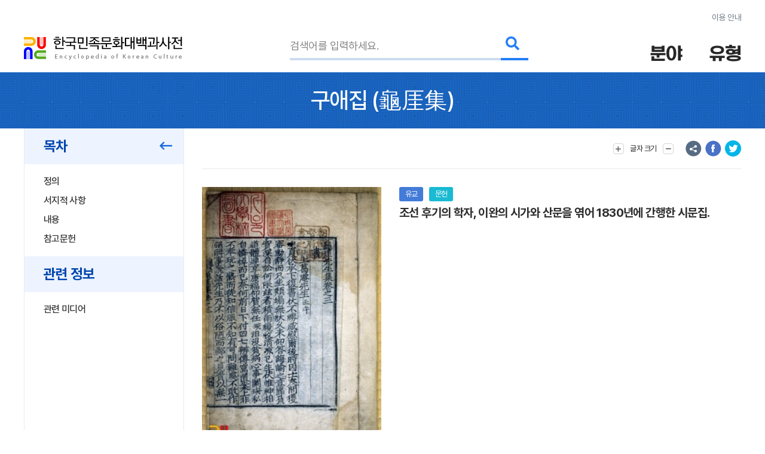

--- FILE ---
content_type: text/html; charset=utf-8
request_url: https://www.google.com/recaptcha/api2/anchor?ar=1&k=6LcoUyEjAAAAAMzUR534N0qC1GhpghxRauRFkStf&co=aHR0cHM6Ly9lbmN5a29yZWEuYWtzLmFjLmtyOjQ0Mw..&hl=en&v=PoyoqOPhxBO7pBk68S4YbpHZ&size=invisible&sa=submit&anchor-ms=20000&execute-ms=30000&cb=iwt4l2p8mufg
body_size: 48520
content:
<!DOCTYPE HTML><html dir="ltr" lang="en"><head><meta http-equiv="Content-Type" content="text/html; charset=UTF-8">
<meta http-equiv="X-UA-Compatible" content="IE=edge">
<title>reCAPTCHA</title>
<style type="text/css">
/* cyrillic-ext */
@font-face {
  font-family: 'Roboto';
  font-style: normal;
  font-weight: 400;
  font-stretch: 100%;
  src: url(//fonts.gstatic.com/s/roboto/v48/KFO7CnqEu92Fr1ME7kSn66aGLdTylUAMa3GUBHMdazTgWw.woff2) format('woff2');
  unicode-range: U+0460-052F, U+1C80-1C8A, U+20B4, U+2DE0-2DFF, U+A640-A69F, U+FE2E-FE2F;
}
/* cyrillic */
@font-face {
  font-family: 'Roboto';
  font-style: normal;
  font-weight: 400;
  font-stretch: 100%;
  src: url(//fonts.gstatic.com/s/roboto/v48/KFO7CnqEu92Fr1ME7kSn66aGLdTylUAMa3iUBHMdazTgWw.woff2) format('woff2');
  unicode-range: U+0301, U+0400-045F, U+0490-0491, U+04B0-04B1, U+2116;
}
/* greek-ext */
@font-face {
  font-family: 'Roboto';
  font-style: normal;
  font-weight: 400;
  font-stretch: 100%;
  src: url(//fonts.gstatic.com/s/roboto/v48/KFO7CnqEu92Fr1ME7kSn66aGLdTylUAMa3CUBHMdazTgWw.woff2) format('woff2');
  unicode-range: U+1F00-1FFF;
}
/* greek */
@font-face {
  font-family: 'Roboto';
  font-style: normal;
  font-weight: 400;
  font-stretch: 100%;
  src: url(//fonts.gstatic.com/s/roboto/v48/KFO7CnqEu92Fr1ME7kSn66aGLdTylUAMa3-UBHMdazTgWw.woff2) format('woff2');
  unicode-range: U+0370-0377, U+037A-037F, U+0384-038A, U+038C, U+038E-03A1, U+03A3-03FF;
}
/* math */
@font-face {
  font-family: 'Roboto';
  font-style: normal;
  font-weight: 400;
  font-stretch: 100%;
  src: url(//fonts.gstatic.com/s/roboto/v48/KFO7CnqEu92Fr1ME7kSn66aGLdTylUAMawCUBHMdazTgWw.woff2) format('woff2');
  unicode-range: U+0302-0303, U+0305, U+0307-0308, U+0310, U+0312, U+0315, U+031A, U+0326-0327, U+032C, U+032F-0330, U+0332-0333, U+0338, U+033A, U+0346, U+034D, U+0391-03A1, U+03A3-03A9, U+03B1-03C9, U+03D1, U+03D5-03D6, U+03F0-03F1, U+03F4-03F5, U+2016-2017, U+2034-2038, U+203C, U+2040, U+2043, U+2047, U+2050, U+2057, U+205F, U+2070-2071, U+2074-208E, U+2090-209C, U+20D0-20DC, U+20E1, U+20E5-20EF, U+2100-2112, U+2114-2115, U+2117-2121, U+2123-214F, U+2190, U+2192, U+2194-21AE, U+21B0-21E5, U+21F1-21F2, U+21F4-2211, U+2213-2214, U+2216-22FF, U+2308-230B, U+2310, U+2319, U+231C-2321, U+2336-237A, U+237C, U+2395, U+239B-23B7, U+23D0, U+23DC-23E1, U+2474-2475, U+25AF, U+25B3, U+25B7, U+25BD, U+25C1, U+25CA, U+25CC, U+25FB, U+266D-266F, U+27C0-27FF, U+2900-2AFF, U+2B0E-2B11, U+2B30-2B4C, U+2BFE, U+3030, U+FF5B, U+FF5D, U+1D400-1D7FF, U+1EE00-1EEFF;
}
/* symbols */
@font-face {
  font-family: 'Roboto';
  font-style: normal;
  font-weight: 400;
  font-stretch: 100%;
  src: url(//fonts.gstatic.com/s/roboto/v48/KFO7CnqEu92Fr1ME7kSn66aGLdTylUAMaxKUBHMdazTgWw.woff2) format('woff2');
  unicode-range: U+0001-000C, U+000E-001F, U+007F-009F, U+20DD-20E0, U+20E2-20E4, U+2150-218F, U+2190, U+2192, U+2194-2199, U+21AF, U+21E6-21F0, U+21F3, U+2218-2219, U+2299, U+22C4-22C6, U+2300-243F, U+2440-244A, U+2460-24FF, U+25A0-27BF, U+2800-28FF, U+2921-2922, U+2981, U+29BF, U+29EB, U+2B00-2BFF, U+4DC0-4DFF, U+FFF9-FFFB, U+10140-1018E, U+10190-1019C, U+101A0, U+101D0-101FD, U+102E0-102FB, U+10E60-10E7E, U+1D2C0-1D2D3, U+1D2E0-1D37F, U+1F000-1F0FF, U+1F100-1F1AD, U+1F1E6-1F1FF, U+1F30D-1F30F, U+1F315, U+1F31C, U+1F31E, U+1F320-1F32C, U+1F336, U+1F378, U+1F37D, U+1F382, U+1F393-1F39F, U+1F3A7-1F3A8, U+1F3AC-1F3AF, U+1F3C2, U+1F3C4-1F3C6, U+1F3CA-1F3CE, U+1F3D4-1F3E0, U+1F3ED, U+1F3F1-1F3F3, U+1F3F5-1F3F7, U+1F408, U+1F415, U+1F41F, U+1F426, U+1F43F, U+1F441-1F442, U+1F444, U+1F446-1F449, U+1F44C-1F44E, U+1F453, U+1F46A, U+1F47D, U+1F4A3, U+1F4B0, U+1F4B3, U+1F4B9, U+1F4BB, U+1F4BF, U+1F4C8-1F4CB, U+1F4D6, U+1F4DA, U+1F4DF, U+1F4E3-1F4E6, U+1F4EA-1F4ED, U+1F4F7, U+1F4F9-1F4FB, U+1F4FD-1F4FE, U+1F503, U+1F507-1F50B, U+1F50D, U+1F512-1F513, U+1F53E-1F54A, U+1F54F-1F5FA, U+1F610, U+1F650-1F67F, U+1F687, U+1F68D, U+1F691, U+1F694, U+1F698, U+1F6AD, U+1F6B2, U+1F6B9-1F6BA, U+1F6BC, U+1F6C6-1F6CF, U+1F6D3-1F6D7, U+1F6E0-1F6EA, U+1F6F0-1F6F3, U+1F6F7-1F6FC, U+1F700-1F7FF, U+1F800-1F80B, U+1F810-1F847, U+1F850-1F859, U+1F860-1F887, U+1F890-1F8AD, U+1F8B0-1F8BB, U+1F8C0-1F8C1, U+1F900-1F90B, U+1F93B, U+1F946, U+1F984, U+1F996, U+1F9E9, U+1FA00-1FA6F, U+1FA70-1FA7C, U+1FA80-1FA89, U+1FA8F-1FAC6, U+1FACE-1FADC, U+1FADF-1FAE9, U+1FAF0-1FAF8, U+1FB00-1FBFF;
}
/* vietnamese */
@font-face {
  font-family: 'Roboto';
  font-style: normal;
  font-weight: 400;
  font-stretch: 100%;
  src: url(//fonts.gstatic.com/s/roboto/v48/KFO7CnqEu92Fr1ME7kSn66aGLdTylUAMa3OUBHMdazTgWw.woff2) format('woff2');
  unicode-range: U+0102-0103, U+0110-0111, U+0128-0129, U+0168-0169, U+01A0-01A1, U+01AF-01B0, U+0300-0301, U+0303-0304, U+0308-0309, U+0323, U+0329, U+1EA0-1EF9, U+20AB;
}
/* latin-ext */
@font-face {
  font-family: 'Roboto';
  font-style: normal;
  font-weight: 400;
  font-stretch: 100%;
  src: url(//fonts.gstatic.com/s/roboto/v48/KFO7CnqEu92Fr1ME7kSn66aGLdTylUAMa3KUBHMdazTgWw.woff2) format('woff2');
  unicode-range: U+0100-02BA, U+02BD-02C5, U+02C7-02CC, U+02CE-02D7, U+02DD-02FF, U+0304, U+0308, U+0329, U+1D00-1DBF, U+1E00-1E9F, U+1EF2-1EFF, U+2020, U+20A0-20AB, U+20AD-20C0, U+2113, U+2C60-2C7F, U+A720-A7FF;
}
/* latin */
@font-face {
  font-family: 'Roboto';
  font-style: normal;
  font-weight: 400;
  font-stretch: 100%;
  src: url(//fonts.gstatic.com/s/roboto/v48/KFO7CnqEu92Fr1ME7kSn66aGLdTylUAMa3yUBHMdazQ.woff2) format('woff2');
  unicode-range: U+0000-00FF, U+0131, U+0152-0153, U+02BB-02BC, U+02C6, U+02DA, U+02DC, U+0304, U+0308, U+0329, U+2000-206F, U+20AC, U+2122, U+2191, U+2193, U+2212, U+2215, U+FEFF, U+FFFD;
}
/* cyrillic-ext */
@font-face {
  font-family: 'Roboto';
  font-style: normal;
  font-weight: 500;
  font-stretch: 100%;
  src: url(//fonts.gstatic.com/s/roboto/v48/KFO7CnqEu92Fr1ME7kSn66aGLdTylUAMa3GUBHMdazTgWw.woff2) format('woff2');
  unicode-range: U+0460-052F, U+1C80-1C8A, U+20B4, U+2DE0-2DFF, U+A640-A69F, U+FE2E-FE2F;
}
/* cyrillic */
@font-face {
  font-family: 'Roboto';
  font-style: normal;
  font-weight: 500;
  font-stretch: 100%;
  src: url(//fonts.gstatic.com/s/roboto/v48/KFO7CnqEu92Fr1ME7kSn66aGLdTylUAMa3iUBHMdazTgWw.woff2) format('woff2');
  unicode-range: U+0301, U+0400-045F, U+0490-0491, U+04B0-04B1, U+2116;
}
/* greek-ext */
@font-face {
  font-family: 'Roboto';
  font-style: normal;
  font-weight: 500;
  font-stretch: 100%;
  src: url(//fonts.gstatic.com/s/roboto/v48/KFO7CnqEu92Fr1ME7kSn66aGLdTylUAMa3CUBHMdazTgWw.woff2) format('woff2');
  unicode-range: U+1F00-1FFF;
}
/* greek */
@font-face {
  font-family: 'Roboto';
  font-style: normal;
  font-weight: 500;
  font-stretch: 100%;
  src: url(//fonts.gstatic.com/s/roboto/v48/KFO7CnqEu92Fr1ME7kSn66aGLdTylUAMa3-UBHMdazTgWw.woff2) format('woff2');
  unicode-range: U+0370-0377, U+037A-037F, U+0384-038A, U+038C, U+038E-03A1, U+03A3-03FF;
}
/* math */
@font-face {
  font-family: 'Roboto';
  font-style: normal;
  font-weight: 500;
  font-stretch: 100%;
  src: url(//fonts.gstatic.com/s/roboto/v48/KFO7CnqEu92Fr1ME7kSn66aGLdTylUAMawCUBHMdazTgWw.woff2) format('woff2');
  unicode-range: U+0302-0303, U+0305, U+0307-0308, U+0310, U+0312, U+0315, U+031A, U+0326-0327, U+032C, U+032F-0330, U+0332-0333, U+0338, U+033A, U+0346, U+034D, U+0391-03A1, U+03A3-03A9, U+03B1-03C9, U+03D1, U+03D5-03D6, U+03F0-03F1, U+03F4-03F5, U+2016-2017, U+2034-2038, U+203C, U+2040, U+2043, U+2047, U+2050, U+2057, U+205F, U+2070-2071, U+2074-208E, U+2090-209C, U+20D0-20DC, U+20E1, U+20E5-20EF, U+2100-2112, U+2114-2115, U+2117-2121, U+2123-214F, U+2190, U+2192, U+2194-21AE, U+21B0-21E5, U+21F1-21F2, U+21F4-2211, U+2213-2214, U+2216-22FF, U+2308-230B, U+2310, U+2319, U+231C-2321, U+2336-237A, U+237C, U+2395, U+239B-23B7, U+23D0, U+23DC-23E1, U+2474-2475, U+25AF, U+25B3, U+25B7, U+25BD, U+25C1, U+25CA, U+25CC, U+25FB, U+266D-266F, U+27C0-27FF, U+2900-2AFF, U+2B0E-2B11, U+2B30-2B4C, U+2BFE, U+3030, U+FF5B, U+FF5D, U+1D400-1D7FF, U+1EE00-1EEFF;
}
/* symbols */
@font-face {
  font-family: 'Roboto';
  font-style: normal;
  font-weight: 500;
  font-stretch: 100%;
  src: url(//fonts.gstatic.com/s/roboto/v48/KFO7CnqEu92Fr1ME7kSn66aGLdTylUAMaxKUBHMdazTgWw.woff2) format('woff2');
  unicode-range: U+0001-000C, U+000E-001F, U+007F-009F, U+20DD-20E0, U+20E2-20E4, U+2150-218F, U+2190, U+2192, U+2194-2199, U+21AF, U+21E6-21F0, U+21F3, U+2218-2219, U+2299, U+22C4-22C6, U+2300-243F, U+2440-244A, U+2460-24FF, U+25A0-27BF, U+2800-28FF, U+2921-2922, U+2981, U+29BF, U+29EB, U+2B00-2BFF, U+4DC0-4DFF, U+FFF9-FFFB, U+10140-1018E, U+10190-1019C, U+101A0, U+101D0-101FD, U+102E0-102FB, U+10E60-10E7E, U+1D2C0-1D2D3, U+1D2E0-1D37F, U+1F000-1F0FF, U+1F100-1F1AD, U+1F1E6-1F1FF, U+1F30D-1F30F, U+1F315, U+1F31C, U+1F31E, U+1F320-1F32C, U+1F336, U+1F378, U+1F37D, U+1F382, U+1F393-1F39F, U+1F3A7-1F3A8, U+1F3AC-1F3AF, U+1F3C2, U+1F3C4-1F3C6, U+1F3CA-1F3CE, U+1F3D4-1F3E0, U+1F3ED, U+1F3F1-1F3F3, U+1F3F5-1F3F7, U+1F408, U+1F415, U+1F41F, U+1F426, U+1F43F, U+1F441-1F442, U+1F444, U+1F446-1F449, U+1F44C-1F44E, U+1F453, U+1F46A, U+1F47D, U+1F4A3, U+1F4B0, U+1F4B3, U+1F4B9, U+1F4BB, U+1F4BF, U+1F4C8-1F4CB, U+1F4D6, U+1F4DA, U+1F4DF, U+1F4E3-1F4E6, U+1F4EA-1F4ED, U+1F4F7, U+1F4F9-1F4FB, U+1F4FD-1F4FE, U+1F503, U+1F507-1F50B, U+1F50D, U+1F512-1F513, U+1F53E-1F54A, U+1F54F-1F5FA, U+1F610, U+1F650-1F67F, U+1F687, U+1F68D, U+1F691, U+1F694, U+1F698, U+1F6AD, U+1F6B2, U+1F6B9-1F6BA, U+1F6BC, U+1F6C6-1F6CF, U+1F6D3-1F6D7, U+1F6E0-1F6EA, U+1F6F0-1F6F3, U+1F6F7-1F6FC, U+1F700-1F7FF, U+1F800-1F80B, U+1F810-1F847, U+1F850-1F859, U+1F860-1F887, U+1F890-1F8AD, U+1F8B0-1F8BB, U+1F8C0-1F8C1, U+1F900-1F90B, U+1F93B, U+1F946, U+1F984, U+1F996, U+1F9E9, U+1FA00-1FA6F, U+1FA70-1FA7C, U+1FA80-1FA89, U+1FA8F-1FAC6, U+1FACE-1FADC, U+1FADF-1FAE9, U+1FAF0-1FAF8, U+1FB00-1FBFF;
}
/* vietnamese */
@font-face {
  font-family: 'Roboto';
  font-style: normal;
  font-weight: 500;
  font-stretch: 100%;
  src: url(//fonts.gstatic.com/s/roboto/v48/KFO7CnqEu92Fr1ME7kSn66aGLdTylUAMa3OUBHMdazTgWw.woff2) format('woff2');
  unicode-range: U+0102-0103, U+0110-0111, U+0128-0129, U+0168-0169, U+01A0-01A1, U+01AF-01B0, U+0300-0301, U+0303-0304, U+0308-0309, U+0323, U+0329, U+1EA0-1EF9, U+20AB;
}
/* latin-ext */
@font-face {
  font-family: 'Roboto';
  font-style: normal;
  font-weight: 500;
  font-stretch: 100%;
  src: url(//fonts.gstatic.com/s/roboto/v48/KFO7CnqEu92Fr1ME7kSn66aGLdTylUAMa3KUBHMdazTgWw.woff2) format('woff2');
  unicode-range: U+0100-02BA, U+02BD-02C5, U+02C7-02CC, U+02CE-02D7, U+02DD-02FF, U+0304, U+0308, U+0329, U+1D00-1DBF, U+1E00-1E9F, U+1EF2-1EFF, U+2020, U+20A0-20AB, U+20AD-20C0, U+2113, U+2C60-2C7F, U+A720-A7FF;
}
/* latin */
@font-face {
  font-family: 'Roboto';
  font-style: normal;
  font-weight: 500;
  font-stretch: 100%;
  src: url(//fonts.gstatic.com/s/roboto/v48/KFO7CnqEu92Fr1ME7kSn66aGLdTylUAMa3yUBHMdazQ.woff2) format('woff2');
  unicode-range: U+0000-00FF, U+0131, U+0152-0153, U+02BB-02BC, U+02C6, U+02DA, U+02DC, U+0304, U+0308, U+0329, U+2000-206F, U+20AC, U+2122, U+2191, U+2193, U+2212, U+2215, U+FEFF, U+FFFD;
}
/* cyrillic-ext */
@font-face {
  font-family: 'Roboto';
  font-style: normal;
  font-weight: 900;
  font-stretch: 100%;
  src: url(//fonts.gstatic.com/s/roboto/v48/KFO7CnqEu92Fr1ME7kSn66aGLdTylUAMa3GUBHMdazTgWw.woff2) format('woff2');
  unicode-range: U+0460-052F, U+1C80-1C8A, U+20B4, U+2DE0-2DFF, U+A640-A69F, U+FE2E-FE2F;
}
/* cyrillic */
@font-face {
  font-family: 'Roboto';
  font-style: normal;
  font-weight: 900;
  font-stretch: 100%;
  src: url(//fonts.gstatic.com/s/roboto/v48/KFO7CnqEu92Fr1ME7kSn66aGLdTylUAMa3iUBHMdazTgWw.woff2) format('woff2');
  unicode-range: U+0301, U+0400-045F, U+0490-0491, U+04B0-04B1, U+2116;
}
/* greek-ext */
@font-face {
  font-family: 'Roboto';
  font-style: normal;
  font-weight: 900;
  font-stretch: 100%;
  src: url(//fonts.gstatic.com/s/roboto/v48/KFO7CnqEu92Fr1ME7kSn66aGLdTylUAMa3CUBHMdazTgWw.woff2) format('woff2');
  unicode-range: U+1F00-1FFF;
}
/* greek */
@font-face {
  font-family: 'Roboto';
  font-style: normal;
  font-weight: 900;
  font-stretch: 100%;
  src: url(//fonts.gstatic.com/s/roboto/v48/KFO7CnqEu92Fr1ME7kSn66aGLdTylUAMa3-UBHMdazTgWw.woff2) format('woff2');
  unicode-range: U+0370-0377, U+037A-037F, U+0384-038A, U+038C, U+038E-03A1, U+03A3-03FF;
}
/* math */
@font-face {
  font-family: 'Roboto';
  font-style: normal;
  font-weight: 900;
  font-stretch: 100%;
  src: url(//fonts.gstatic.com/s/roboto/v48/KFO7CnqEu92Fr1ME7kSn66aGLdTylUAMawCUBHMdazTgWw.woff2) format('woff2');
  unicode-range: U+0302-0303, U+0305, U+0307-0308, U+0310, U+0312, U+0315, U+031A, U+0326-0327, U+032C, U+032F-0330, U+0332-0333, U+0338, U+033A, U+0346, U+034D, U+0391-03A1, U+03A3-03A9, U+03B1-03C9, U+03D1, U+03D5-03D6, U+03F0-03F1, U+03F4-03F5, U+2016-2017, U+2034-2038, U+203C, U+2040, U+2043, U+2047, U+2050, U+2057, U+205F, U+2070-2071, U+2074-208E, U+2090-209C, U+20D0-20DC, U+20E1, U+20E5-20EF, U+2100-2112, U+2114-2115, U+2117-2121, U+2123-214F, U+2190, U+2192, U+2194-21AE, U+21B0-21E5, U+21F1-21F2, U+21F4-2211, U+2213-2214, U+2216-22FF, U+2308-230B, U+2310, U+2319, U+231C-2321, U+2336-237A, U+237C, U+2395, U+239B-23B7, U+23D0, U+23DC-23E1, U+2474-2475, U+25AF, U+25B3, U+25B7, U+25BD, U+25C1, U+25CA, U+25CC, U+25FB, U+266D-266F, U+27C0-27FF, U+2900-2AFF, U+2B0E-2B11, U+2B30-2B4C, U+2BFE, U+3030, U+FF5B, U+FF5D, U+1D400-1D7FF, U+1EE00-1EEFF;
}
/* symbols */
@font-face {
  font-family: 'Roboto';
  font-style: normal;
  font-weight: 900;
  font-stretch: 100%;
  src: url(//fonts.gstatic.com/s/roboto/v48/KFO7CnqEu92Fr1ME7kSn66aGLdTylUAMaxKUBHMdazTgWw.woff2) format('woff2');
  unicode-range: U+0001-000C, U+000E-001F, U+007F-009F, U+20DD-20E0, U+20E2-20E4, U+2150-218F, U+2190, U+2192, U+2194-2199, U+21AF, U+21E6-21F0, U+21F3, U+2218-2219, U+2299, U+22C4-22C6, U+2300-243F, U+2440-244A, U+2460-24FF, U+25A0-27BF, U+2800-28FF, U+2921-2922, U+2981, U+29BF, U+29EB, U+2B00-2BFF, U+4DC0-4DFF, U+FFF9-FFFB, U+10140-1018E, U+10190-1019C, U+101A0, U+101D0-101FD, U+102E0-102FB, U+10E60-10E7E, U+1D2C0-1D2D3, U+1D2E0-1D37F, U+1F000-1F0FF, U+1F100-1F1AD, U+1F1E6-1F1FF, U+1F30D-1F30F, U+1F315, U+1F31C, U+1F31E, U+1F320-1F32C, U+1F336, U+1F378, U+1F37D, U+1F382, U+1F393-1F39F, U+1F3A7-1F3A8, U+1F3AC-1F3AF, U+1F3C2, U+1F3C4-1F3C6, U+1F3CA-1F3CE, U+1F3D4-1F3E0, U+1F3ED, U+1F3F1-1F3F3, U+1F3F5-1F3F7, U+1F408, U+1F415, U+1F41F, U+1F426, U+1F43F, U+1F441-1F442, U+1F444, U+1F446-1F449, U+1F44C-1F44E, U+1F453, U+1F46A, U+1F47D, U+1F4A3, U+1F4B0, U+1F4B3, U+1F4B9, U+1F4BB, U+1F4BF, U+1F4C8-1F4CB, U+1F4D6, U+1F4DA, U+1F4DF, U+1F4E3-1F4E6, U+1F4EA-1F4ED, U+1F4F7, U+1F4F9-1F4FB, U+1F4FD-1F4FE, U+1F503, U+1F507-1F50B, U+1F50D, U+1F512-1F513, U+1F53E-1F54A, U+1F54F-1F5FA, U+1F610, U+1F650-1F67F, U+1F687, U+1F68D, U+1F691, U+1F694, U+1F698, U+1F6AD, U+1F6B2, U+1F6B9-1F6BA, U+1F6BC, U+1F6C6-1F6CF, U+1F6D3-1F6D7, U+1F6E0-1F6EA, U+1F6F0-1F6F3, U+1F6F7-1F6FC, U+1F700-1F7FF, U+1F800-1F80B, U+1F810-1F847, U+1F850-1F859, U+1F860-1F887, U+1F890-1F8AD, U+1F8B0-1F8BB, U+1F8C0-1F8C1, U+1F900-1F90B, U+1F93B, U+1F946, U+1F984, U+1F996, U+1F9E9, U+1FA00-1FA6F, U+1FA70-1FA7C, U+1FA80-1FA89, U+1FA8F-1FAC6, U+1FACE-1FADC, U+1FADF-1FAE9, U+1FAF0-1FAF8, U+1FB00-1FBFF;
}
/* vietnamese */
@font-face {
  font-family: 'Roboto';
  font-style: normal;
  font-weight: 900;
  font-stretch: 100%;
  src: url(//fonts.gstatic.com/s/roboto/v48/KFO7CnqEu92Fr1ME7kSn66aGLdTylUAMa3OUBHMdazTgWw.woff2) format('woff2');
  unicode-range: U+0102-0103, U+0110-0111, U+0128-0129, U+0168-0169, U+01A0-01A1, U+01AF-01B0, U+0300-0301, U+0303-0304, U+0308-0309, U+0323, U+0329, U+1EA0-1EF9, U+20AB;
}
/* latin-ext */
@font-face {
  font-family: 'Roboto';
  font-style: normal;
  font-weight: 900;
  font-stretch: 100%;
  src: url(//fonts.gstatic.com/s/roboto/v48/KFO7CnqEu92Fr1ME7kSn66aGLdTylUAMa3KUBHMdazTgWw.woff2) format('woff2');
  unicode-range: U+0100-02BA, U+02BD-02C5, U+02C7-02CC, U+02CE-02D7, U+02DD-02FF, U+0304, U+0308, U+0329, U+1D00-1DBF, U+1E00-1E9F, U+1EF2-1EFF, U+2020, U+20A0-20AB, U+20AD-20C0, U+2113, U+2C60-2C7F, U+A720-A7FF;
}
/* latin */
@font-face {
  font-family: 'Roboto';
  font-style: normal;
  font-weight: 900;
  font-stretch: 100%;
  src: url(//fonts.gstatic.com/s/roboto/v48/KFO7CnqEu92Fr1ME7kSn66aGLdTylUAMa3yUBHMdazQ.woff2) format('woff2');
  unicode-range: U+0000-00FF, U+0131, U+0152-0153, U+02BB-02BC, U+02C6, U+02DA, U+02DC, U+0304, U+0308, U+0329, U+2000-206F, U+20AC, U+2122, U+2191, U+2193, U+2212, U+2215, U+FEFF, U+FFFD;
}

</style>
<link rel="stylesheet" type="text/css" href="https://www.gstatic.com/recaptcha/releases/PoyoqOPhxBO7pBk68S4YbpHZ/styles__ltr.css">
<script nonce="KdSt4WuT18Cn6TIpkclClw" type="text/javascript">window['__recaptcha_api'] = 'https://www.google.com/recaptcha/api2/';</script>
<script type="text/javascript" src="https://www.gstatic.com/recaptcha/releases/PoyoqOPhxBO7pBk68S4YbpHZ/recaptcha__en.js" nonce="KdSt4WuT18Cn6TIpkclClw">
      
    </script></head>
<body><div id="rc-anchor-alert" class="rc-anchor-alert"></div>
<input type="hidden" id="recaptcha-token" value="[base64]">
<script type="text/javascript" nonce="KdSt4WuT18Cn6TIpkclClw">
      recaptcha.anchor.Main.init("[\x22ainput\x22,[\x22bgdata\x22,\x22\x22,\[base64]/[base64]/[base64]/[base64]/[base64]/UltsKytdPUU6KEU8MjA0OD9SW2wrK109RT4+NnwxOTI6KChFJjY0NTEyKT09NTUyOTYmJk0rMTxjLmxlbmd0aCYmKGMuY2hhckNvZGVBdChNKzEpJjY0NTEyKT09NTYzMjA/[base64]/[base64]/[base64]/[base64]/[base64]/[base64]/[base64]\x22,\[base64]\\u003d\\u003d\x22,\x22w6HCkmvDgMOpe8K5wqV5wrnDn8KfwoIdwoPCn8Kaw5JAw5hNwojDiMOQw4zCnSLDlyjClcOmfQrCgsKdBMOKwpXColjDhMKsw5JdVsKIw7EZKMOta8Krwqs8M8KAw57DlcOuVAXCtm/DsWQywrUAcUV+JSrDt2PCs8ORPz9Bw4Qowo17w47DtcKkw5knBsKYw7pMwoAHwrnCnwHDu33Cg8Kcw6XDv2DCusOawp7CnAfChsOjdcKSLw7CpCTCkVfDiMOcNFRIwpXDqcO6w4t4SAN9wqfDq3fDusKtZTTCt8Oiw7DCtsK/wqXCnsKrwpYswrvCrGbCiD3CrWbDmcK+ODbDjMK9CsOBXsOgG257w4LCnXvDjhMBw4jCtsOmwpVpM8K8LyNbHMK8w5MgwqfClsOrHMKXcTFrwr/Du0XDiko4ERPDjMOIwq5Lw4BcworCgmnCucOsW8OSwq4eDMOnDMKQw4TDpWEHOsODQ03CpBHDpQoeXMOiw5fDsn8iSsKewr9AIMOMXBjCg8KQIsKnbsOOCyjChsOTC8OsIkcQaErDpsKML8KlwrlpA1tSw5UNUMK3w7/DpcOZDMKdwqZgU0/DonjCo0tdDMKkMcOdw6zDhDvDpsKBAcOACEPCvcODCWcueDDCuwXCisOgw4zDuTbDl2Rhw4x6QjI9AlZoacK7wpDDkA/CggfDnsOGw6cPwrpvwp45ZcK7YcORw59/DTA5fF7DmFQFbsOzwoxDwr/CiMO3SsKdworCo8ORwoPCo8OfPsKJwpRATMOJwrzCnsOwwrDDuMOdw6s2OMKAbsOEw7vDm8KPw5lNwoLDgMO7TgQ8Eyliw7Z/fWwNw7gkw40US3nCjMKzw7JSwrVBSjLCtsOAQwTCuQIKwr/[base64]/Cg8K6HgvCg0HDq8ORNVTCvMK+Qg3CusOiXkAWw5/CvUDDocOeWsK2Xx/CgcKZw7/DvsKhwpLDpFQ5WWZSf8K8CFlwwoF9csO8wrd/J05fw5vCqT8fOTB/w5jDnsO/PMOGw7VGw5dMw4ExwpzDtm5pLR5LKj1eHmfCqsO9WyMyCUzDrGHDrAXDjsO3B0NAHl43a8KVwoHDnFZtEgA8w4DCrsO+MsOSw5QUYsOAPUYdAnvCvMKuNDbClTdeScK4w7fCrMK8DsKOPsOdMQ3DicOnw4DDsRfDi0lcYsKiwqPDnsO/w5hrw60ow6PCrHfDizhXDMOkwpbCkMOMBgpTcMKcw4JVwobDlFvCkcKXHwMZw5Zjwo9aZsKodygOS8O1VcOOw5PCokNMwrVww7rDqkwiwqh6w47DoMK1VsKhw5DDkwF+w7V7HBgfw4HCt8KTw5rDksKwc3DCvGDCu8K5SjgzGibDgcK3I8ObcldPNQUfGVHDk8O/[base64]/DswxMHcOTP3rDqMKOK8OdanXCgMOOAMOLBX/DjsORJjDDlA3CrcO6KsKOZwLDnsKSOUg6LShMZcOJOxUiw6RKBMKWw65Zw7DCpX4VwoDCmcKPw5zCtMKROcKcag4lP1AJTC/DqsODAkFKLsK8cArClMOJwqHDsFAgwrzCj8KvQnRewpMQK8K3YMKaQGzCqMKbwrgrOUfDicO6FsK+w4wmw4vDmhXCizzDlh9Zw6ATwrrCi8O9wpMUHUHDlsODwo/DpxJ7w4bDmMKfBcKkw5/DpBXDlcOpwpDCqsKbwp/DjMOEw6rDhlfDnMOCw4Rueh8Vwp7CpcOWw4LDmRAeFQjCpHRoHsKiLsOVw5fDjMOyw7dUwr1UIMOVcyHCtg3Ds3jCq8KzIsOOw516MsOBbMOLwrvCu8OgKcKRYMKsw4fCshsHD8K2XhPCtkTDk1/[base64]/Cg8KEwqXCtip7NMOeZwfDg8K5wpVPFVDCn0XDgVXDkMKEwqjDgcOXw4hPH2XCiyvChGxpKMKnwonDlQfCjU7CiklnNsOvwrIDCSgkIMKewqE+w57CscOQw5F4wpDDnAcTwoTCmj7ClsKDwo8HTW/CrQnDn1DCgjjDjsOQwqV7wpPCpVd9BsKabAbDqRBVMyLCvTfDs8OWwrrCi8OHwrrCvyzCjlNPV8OiwqLCmcOUW8Kaw6RPwrHDpMKEw7cGwrw8w5F4BcOUwppNccO5wq8rw5tqVcOzw7Rywp/Dt1RewqDDosKpdX7DrTtlFg/CnsOsU8Oyw4fCrsOewowRHUHDg8O3w4LCm8KEWsK6a3TCm3Ftw49Sw47Ch8K9wq/ClsKoAsKWw45/[base64]/[base64]/CrcKIQcOwwoXCscOPw7XDnj8gw7DCgR4Vwptaw7RtwoLDuMKoKkrDgA46RioPfQ9PNcOuwpIvB8O0wqplw7XDusKsHcOSwoUqESRbw5t4Pwlhw60eHsOKCSsJwpvDqsOowq0yXcK3bcOEw6nDncKzwqFkw7HDkcKeL8Ohwq7Dp0fCtxI/NsOHCSPCtV3Cr2B6HWjCssKLw7YMw4AOCcO/aQHClsO0wp/DnMO9RX/DqMOLwrNTwpB0SmRNAsKlV1Biw6rCgcOZVRQURmNHLcKvU8O6MAvCrFgTRcK4NMOLVVt+w4DDrsKDY8O4w4RYaGLDhmk5S1jDpsObw4zDiw/[base64]/Dr8OWwqggesOADwgswonDicOzeQvCrH1Sb8KmC0DDlMKyw5lJOcKmwqVnw7jDvMOZKQ0vw6jCnMKlfmY3w4nDlirClVHCq8O/E8OqIQtIw4PDuQLCqj7DjDoxwrBxacOJwqTDnE9Bwqh/[base64]/MsOHw7DCh8O6w5LDkMKwwr7Cu3RAwo0NCsKEw6Ynwr9fwrjCnBjCk8OWLybDtcOXcS7CnMOvN0UjCMOwF8OwwpbCqsOzwqjDqAQzcmDCsMKIw6B/[base64]/w4/Cl8OPAMKzScKcD8OuKsOnPcKbw4XDvH/Cpn3DqGxOD8KOw4/ClcKiw7nCuMKycMKewobDsWJmGB7CmXrDgw1vXsK8wofDrnfDonA8S8Obwo9aw6BwGB3DtWYBTMKbw5/CqMOrw5piX8ObHMKqw5g+wokHwo3Dr8KOw5chGE7Cl8KKwr4iwr9FGcOPdMOiw5HDjykLW8OHG8KCwrbDiMODZAdxw6vDoSHDqTXCvyZIP2EGPhbCnMO0NCwjwrPCtk/Cp0rCtsK0wqrDhsK3NxvDiQjClBFEYFjCg1TCuTLCgsOoSgnDv8KLwrnDsFx2wpZXw47CoknCq8KEJMKzwonDt8OlwqLCrSZhw77DoBh+w4HCm8KAwoTCgBxnwrzCqUHClcK1N8K/wrrCjUgFwopQVEnCk8KIwo4SwplTBElwwr7CiVx8wrB8wqnDrgkoJCtjw75CwpDCvnxSw5VIw6vDvHzDmMOeMsOUw6bDnMKRUsOdw4MqScKMwpITwpoaw5bDs8ONLy8zwq/Dh8KGwrEdw5TDvADDlcOKSxHDqBQywrTDlcKUwq9aw7MUTMKnTSpRB25xB8KEJ8KIwrVTDjPCusOIVGHCssOzwqbDi8K0w5UgScKkbsODF8OxKGgkw50TPArCgMK/wpcFw7sbQwAUwqXDtTjCncONwphcw7N/YsOxTsKDw4sVwqsYw5nDpE3DtcOQPn1fw4zDokrCnmDChHPDunDDqxPCscOBwrtZdsOxeFZwCMKkesK3GhB7Kh/CjC/CtsOZw5bCryYLwpZrUDoAw6AuwpxswrHCmlrCn31Xw70jHl/Ch8KZwprCmcO4CAlCJ8KfNEEIwr9SUsKXWsOTfsKHwrxgwpjDjsKnw40Zw49bXMOMw6LDonzDiDhWw7vDgcOEPMKywoFAHlPChDnCo8OMFMO4JcOkAhHCmxMbMMKtw7rCvMO0wrtnw4nCk8KaCsOXFHNOHsO7MjQ3W3/Cn8K6w5krwqDCqDTDt8KCYsKWw6c0fMKZw7DCncKkWCHDvFPCjcKfMMOGw6HCn1rCqjAWXcOsJcOFwrHDkxLDosKkwobCpsKwwqUGMDbCgMONPW8hcsKMwrMSw6MBwq/Ct2Vnwrs/w4/CuyEfa1I4KlXCm8OoV8KBXwElw7NKd8ORw4wKdcKxw7wZw53Dl3UgTsKfMlBaOcKGRHvCkVfCkcOfNRTDll55woFcUm8sw4HDmVLCumx+TEgewq/CjBACwrchwoRzw607OMK4w6PCsnzDtsOBwoLDjcOhw6QXOcOdw6p1w44QwrdedcO8DsKvw5LDv8KqwqjDnn7CvcKnw5bDv8Ogwrx+cF5KwpDCr03ClsKaUkslfsOVF1R6w5rDmMOnw57DnTZCwpYZw5xgw4fDm8KgAhAew5/DisO6UsOdw5QfKS/CocOnNS4Hw6dze8K3wpvDp2HCim3CucKeAAnDhMKjw7LDtsOaRm7CoMORw54Ef2/Ch8K8w4pfwrnCkl11eCTDhDTCmcKIfi7CucOZHmUnYcOGA8KBeMOxwqUrwq/CnzZ8e8KSGcOyXMKeB8OdBiDCkEnDvU3Dg8OSfcKJF8K0wqE9QsKNdcO/wq0hwpg+AlUTP8OWeS/Cu8K9wrrDpcONw5bCu8OpZMKNbMOQLMOEOMORwqt3wp3CiDHDrmdzaVDCpMKQMUnDn3FZcmfCkXYnwrpPEcO+ShPCpQQ0w6IMwrTCoULDuMODw4clw4c3w79eYRLDosKVwohDcW5lwrLClwrCjsOnN8OLf8OwwpzCi0wkGRdscz/CjH7DsifDsm/DnlUxJSJkbMKjBT7DmXjCjU/Co8KOwp3DmcKiIcKtw6NNHsOZNsOAw4zCpWbCkxpkPcKDw6U2KVN0b14mFcODYErDp8O8woJjw4FmwrtGPSHDrg3CtMOKw6PCnXMWw7DCtF1Cw4PDkEXDuA4/bzLDk8KPw7TCjsKVwqZaw5fDh07Cq8OCw6jDqmfCjgvCgMOTfCtTGcOVw4B3wp/[base64]/DpsOmw4YgwoNrNcOWD8OcREjDv8Kvwr/[base64]/U2Zbw6YhwprDki5xUmjDqC3DvMKAMMKKw6DCqVxMR8Odw4Z4RsKFJy7ChSsKelJVLHnCjcKYw4PDn8KEw43Dh8KTVcKGAHMVw7zDgE5LwpBvcMK/Y2jCnMK2wpPDmcODw4DDrsKSFcKUG8KowpvCsAHCmcK1w71/[base64]/[base64]/Dh8OKw6fDocOcw53Cm8OTwq3DgBDCqm0lwq5gw4XCqsKywpPCv8O6w5PCjCvDkMKfKBRFZS8Ow4rDsR/DtsKeSsOyL8Ojw6/CsMOoG8KKw5vDi17DpsKDXMK1YEjDp1cowrZowr5ZSMOmwoLDpQ9hwqFnFzxOwoTCjnLDucK8dsOMw5LDuwI6cH/CmiNxPBXDumtUwqESQ8O+w7BhQsK5woVIwq4/[base64]/DpsOgwo0kCHZyw67DlsKucMKTWSHCnCxBwq/CgsKsw55HDwFvw6bDhMO3VFZPw7LDvcO4BMKtw4bDj356c3jCs8OLQsKtw4PDp3jCiMOQwpTCrMOlGXJ+dsKcwr80wqbClMK0wofCjyjDicKhwpY1KcOWw7J5Q8K7wpsrcsKnLcKwwoVPcsKUZMOzwobDuyYmwrZcwqsXwoQ7LMOiw6xBw5Eww4hPw6TCu8ODw70FJU/DiMOMw58FccO1w7YHwr5+w7PCrjXDmFJxwqnCkMOgw7ZtwqgEF8K6GsKzw6HCnlXCsnbDsCjDssKUc8KsScOcB8O1FcOKw7kIw7LCv8KSwrXCpcKFw4/[base64]/DnUU0wqpfdcKJe8OlwojCnyJoWMKuHsOqwoNvw5sRw5hMw7vCoXdfwq9JEjRdDcOiOsKHw57Dsn8MaMOPOGpNemdSChQBw6TCqsKdw5x8w4kSYR0RTcKrw45nw5MPwozCpSlYw7bCpU0Xwr/ChhQyGgI+VFlHehoVw7QvB8OscsK/A03DkXHCpMOXw5QSSmrDuGVlwrTCvMKWwpnDssORw5XDnMO7w44qw4/[base64]/woR4w5vDncKRYkvDuMKrw7fCiTYIw4fDnEhUwqcUO8KBw4ACBMKFYMK6M8OODMOWw5nDrTfDrsOrdEQDI0LDksOMUMKDOng/Tzwhw5ROwopOc8Olw68PalFXJMOKZ8O4w5XDvCfCssOXwrvCuSfDoivCoMK/HsOswp5jXcKHU8KWYgzCj8Ogwp3Dv213wojDosKkXRfDl8K2woLCnyLDl8KiOzY0w4FNDsOvwqMCw5HDsgTDjBEeWcOnw5kBZsKqPFDDqgtcwrTClsObP8KAwovCtAnDpcO9J2/DgDTDsMO6CcOHXcO6w7LDgMKnI8OJwpjChsKww5jCsTnDqMOMJ0lICGrCp1VlwoJjwqYKw6XClVdzKcKOU8O7UMOzwqYMY8O1wrzDosKLPwXDv8Kfw64eb8K4fFFNwqJNLcO/Uj0zVVsrw45lazhHR8OraMOyRcOdwpLDp8Kzw5I9w5tzV8Onwq9CZn4awpXDtH8EPMOde2o0wpDDgcKPw5pJw57Cq8KsXMOWwrPCuBXCrsOgNMOhw5zDpmDCmSTCr8OEwrUdwqDDrFPDssOUdsOEDWLDhsO/H8K7bcOCw6kNw7hKw5IbRkrDvU3DgAbChcO0KW93DinCmkAGwpUcRyrCoMKLYC06GcKLw7Qpw5/CjkfDqsKlw7dtw4fDjsOww4l5C8KDw5F7w6LDucKtaVTCuRzDqMOCwot+fFDCjcK6Ey7Dm8OUdsKmYjhqecKuwpDDqcKcNknDpsOfwpY1GULDrcO2cQrCssKiZifDv8Kbw5Fgwp/DjBDDmCdFw6wbGcOtw78Qwq85NcO3ZVZTd3YlD8OXSHhDR8Ogw5tQfz7DgFjCqgoGSQMSw7fCrcKLTMKdw6d7H8Kmw7V2dA/[base64]/CnsKUbkFnw6HCrATDim3Cu8K/wr/DthlDw7AtNBrCrUPDmsKqwoZUKWgIdR/DmXfCgQbCoMKrMsKqw5TCoRAnwrjCp8KfSsKOO8OXwogEPMKvA0FaCMKBwr5DLnw6CcObwoBlSGBZw5jDs0oZw4/Dv8K/EsOZYX/DvHATeHvCjD9jYcOzVsKBK8Osw6nDpsKHMR00XMKjUB3DjsKTwr5ifBA4TMOvMytNwrLCmcKjWMO3I8KLw7bDrcObIcKwHsKpw4rCosKiw6llwqXDuHA/TV1FMMK4A8KxN0PCkMO9w6pQWzM3w5nCicOmSMKxIGfCg8OlcmV7wpMFXMOdE8KMwroNwoQrc8Opw7F1woc/wqTCg8OIAh1aJ8O7Q27Cgl7CpsOswoZuwqQXw5cfw4/DvMKGwpvCmyXDiFTDn8K5dsKXOU9+UmXDm03DpMKVHUlsSRhtC3jCgA5xeXMMw7jCjMKaOMKLChEkw6XDinzDgAHCjcO8w4/CkQ1wbsK0wrsTdMKiTwvCjg7CrsKdwq1ywrHDrmzCr8KhXn4Gw73Dm8O+b8OkMsObwrbDhGXCjGgacUPCksOpwqbDnsKnEnLCiMOYwpTCrl8ARm/[base64]/CllQRGMKtfC4rKkZIIhokY8K0w57DuMKBwrZqw7M5MMKjJ8OWw7h6wpHDtsK5FSg0TyHDi8Orwp9nZ8O+wp3CvmRpw5jDgSPCgMKFCMKrw5o5CGMGOHtuwpZGfA/DksKOLMOneMKEW8OwwpzDmMO+Wn1/MUbCh8OiTijChFHChSAUw6RoJ8OTwpxfw5vCu0t3wqXDqcKfwrNnP8KawrTCvFHDusK4w7NNB3cUwr3ChcOUwr7CkjsBe0w4EjzCgsKYwqHDv8O8wrcQw54Yw4XCh8OHw6ALbwXDrDjCpVABeW3Dl8KeIsK0F0RZw7/DoHhhZxTChMOjwroQQcKqYCRcYE0KwrU/wpbCpcODwrTDoUEpwpHCrMKTw5TDqRAHSQd/wpnDs3FHwoANPcK5fcOUAhwzw7/[base64]/CssOgGMOlwq4hUzBSDxvCpxQ4LD7ClGw8wrYLc3AIN8KHwrLCvcOlworCiUDDkFDCuiNwbsODV8KawqdoYWnDm1MCw4Bawq3DsSB2w7jDlyXDlUFcYm3Dsn7DoSR2w7AXT8KLa8KSD03DgsOZwr/CnMOfwoXDg8KCWsK9SsO+w55CwrHDu8OFwr8zwrjCscKRV2HDtg89w5fCjCvCn17Dl8KPw6Iew7fCtHrCtlhjAcOrwqrCg8OANijCqMO1woNLw5jCpDXCqsOaUsOXw7fDhMO9wplyFMOkFcKLw5zDoDzDtcOZwo/Ck2bDpxo0JcOee8KafMKVw7Yiw7LDjwdvS8Ojw6nChwooM8KTw5fDgMOePMOAw6HCnMO/woBuYEMLwp8vKsOqw4/DrCVtwq7DlGbDrizDtMKtwp4ZdcKow4JuKBQYw7DDuks9cXMidcKxc8OlLgTCpHzCnXUFHEYTw5DCsSUycsKSUsOgLhXClUtsPMKLwrMxYMO5w6tgQMOswqHDiWdQfl1WQT0PPMOfw4/DqMKTG8Kqw71Fw5DDvmDCmSxjw47CgH/DjsKfwocZwp/ChWbCnndMwqgWw5HDtBENwpQTw73ClGXCoClVH1lYSXl0wo7ClsKJLcKqcmEvTsORwrrCucOIw4bCi8Obwr0PIhbDjj8Pw5kJXMOawoTDgE/DhcKcw6cXw5TCjMKqZS/CnsKow67CuFomD2DClMOKwpRCK2FqUcOUwpfCsMOOK3wywqnCqsOmw7zChsKswoQwWMKvZ8Ovw64/w7LDpXkvSCV3JsOkRnTCqsObcnVPw4vCkcKhw7JaIVvCig3CgcOdBsOYcyHCvzxZw5oMCH7CnsOYbcOOBQZGO8KtGlcOwpxtwojCtMOjYSrDuWprw63DgMOnwp0jw6rDu8O6wq/[base64]/Djx8VCcKIJjljR8ODw4jDih9NwrtnBHvDljTCviLCoDXDvMK8UMKRwqomDxBww54+w5BYwpt5alDCv8OnbCTDvQcfLcK/w6XCmzljbV/DtzzCmcKMwqt8wpIOd2lYU8K8w4ZAw4VWw5B2ZAsDEsK1wrpSw7TDmcOQNMOPdlV/[base64]/OcKywposOV3DuVrCoSDDuMKACU7Ck8ORwqYWDxsCFX3DtRnCkcOkADVQw71cJhrCucKxw5VHw4kJIsK2w5krw4/[base64]/Dn8OXw53DicKqX8KJw4TDqj0vasOsw5FhOkkMwpjDpyHDvQ8tUVvDjjXCik14HsKdAzkSwowbw6t/wqzCrTnDmibCu8ODP3ZgLcObSRPDolkTP18awpLDrsOKCw59ccKFX8K6w5ATw63DvMO+w5h3PSc1LkttO8OxacKLd8OuKz/Dk3DDpnPCv11/[base64]/[base64]/Du8O5DsK9w4vCmBvCrXPClcKZw4/DqHgzSsK5w6/Dt8O9MsOSw7BkwrvCqsKKYcKOWMKMw6fCkcO+ZWkDwqR7FcKzF8Ktw7/DtMKaSTMzRsKbTMOhw6kRwr/Dj8O9J8K6c8KYA3PDi8K1wqlfMsKEPyJ8E8OBwrlZwooSM8OBCcOXwppzwrcdwp7DsMOwRjTDrsODwrUdBxTDgcOwIsOkbU3Ci2rCr8K9TUk7RsKIbsKSJBp7fsOJJcOSTMK6B8OeFhQzH0FrZsOVHAo/Xz/Dt3ZvwppSEyoccMKsYT7Cu0VVwqNtwr5kLys3w63ChMKyQk14w5N4w4l1w4nDvAbDuRHDmMKKeCLCtyHCkMOgD8Kuw44sfsKoXhXDuMKCwoLDrFnDjCbDr2xKw7nCnU3Dq8KUesKKXGRSIUvDqcKVw7s3wqlpw7Niwo/DvsK5IsOxdsKMwqMhbSB9DMOhVEotwqEvAkBDwqUQwqlHagQQKDVQwrjDiznDpGzDg8Otwqs7wpbCkTjCmcOoT1rCpnBrwpvDvTB1RW7DtlNrwrvDnQISw5TCo8O5w5HCoBnCpWzDmFhTS0cwwpPDtWUWwq7CvMK8wpzCsmV9woQXLFbChiFYw6TDrMOsCzzCssOxYw/[base64]/EW/CicKEwqvDh8Onw7bDpD/DrzRDw4XCvVw0RSzDi3t+w4fDo2PDiTwoY0zDpjF8BsKyw4dkA0jDu8KjNcO0w43Cp8Kewp3CiMODwphCwo9xwpfClwV1KmsuecKzwohAw4xjwoEGwobCisOyGcKvJMOIdXxiV3MZw6lsK8KjPMO3UsOCwoUPw7YGw4jCmBB/UcO4w7TDpsOmw54FwrLCoArDiMOHTcK6A0E+V3/[base64]/wpnDnsOOb0IlPcOKe1sLw6bDq8OJZCUSw4IZwoTCosKCRls0GMOrwoYPO8KZZCYwwp/DgMOEwpBmEsOIS8Kkwognw5sCZsObw6U/w5jCmcO9KUvCs8Kiw59vwo55w6rCv8K0M09pNsO/JsKNOVvDpDfDl8KVwo1fw5I4wq/ChUF5XW3Cj8O3wr/DtMOjwrjCihoKR04Ew650w7TCl05ZNVHCl2TDlcOaw4zDqRrCvsK3U3vCo8KtWBPDrMO5w4w3RcOQw7HChUbDv8OmbMK/e8OSwrvDkHDCl8OIYsOUw7HDmiMBw4pJUMODwonCm258wpwewojCj0fDsgxaw5/ClEvDhhxIMsKxPB/[base64]/NsOwTD7CvyvCvzfClMKLO0LDv8OmJA/[base64]/Cv8KDw71Sw7bDoUnCpMODwpLClT9YUcK+wqFVw5Yow5ZEYnnDu1l5XTPCtMO+wo/Cuzpkwq4mwokzw6/CtMKkcsK5EyDDr8OWw5DDucOJCcK4eDvDuyBiXMKJMiljwpzCiQ/Dh8OzwrA9DhA/wpcTw4LDicKDwqXDhcKhwqsxJMKAwpJmwoHCs8KtC8Kqwp5ceXrCjE/[base64]/SynDocOqwoxofsO9bsO9wrRcVcOEw5gwDFEcwofDkcKJHF7DvsOiwq7DhMKQfwFOwqxPMgB+ISzDpmtHWEAewobDt0t5VE5LDcOxwr/DscKbwojDvH85OHvClMKODsKfBMOKw7PDvRoaw5VEaHvDqUcww4nCpBsWw6zDuRbCrsKzcMOCwoU2w7pVw4Qaw4ghwrV/[base64]/wqTCtXPDqsOrw6ofa8Kff8KrZT0rwo3Duw/Cl8KoFxRbYhY9bn/CmlkWHksLwq9kChQQIsKRwrd1w5HCrcOCw6DDmsOyNQYswpTCvsOpCAAfw4rDmhg9JMKNGlg4S3DDmcO+w7LClcOxVMO3JxwGw4VtViPDn8OIVl7DscOiRcKXLGbCtsKNcCAZB8KmeWDCvcKXf8K/w7rDmxJcwqjDk0wLFsK6OsK4bwI0wrHDlCsAw6w6DhoYLmEAOMKCaVgYw64MwrPCgRAyTyjCiD/ChsKrfQctw4Zuw7deMcOccn5Sw6DCiMKcwr8owojDj2fDvsKwEBACCAdMwpBgb8KHw5jCiR0xw6TDuCpOQ2DDmMOzw6/Dv8OqwqhMw7LDsBNIw53DvsOdFsK8wqUcwp7Dmg/DnsOIIgZtM8KjwqA7ckUew4gkG0INHsO6HsOOw57DgcObBRMiYjg3JcOOwpprwoZfGQjCuw8sw4TDl24rw6UEw57Ci0MCSiXChsOHwp59McOvwoDDmHbDl8KnwpTDrMOndcO/w67CtVkhwrJZR8Ksw6XDmsKRE38fw4LDiXjCncODSjjDusOewoTDtsOtwqjDhSHDpcKUwp7Ci2oaGVVRUzJnVcK1FRlDbUBhAjbCkgvCmEpUw4HDojUaPcKhw4cTwo7DsijDtQ/Dp8O/wpZkNhEYSsOXFyXCgMOLCRzDnMOYw5ldwrEtHMOtw5VmWcOiaDMjY8OGwoDDrzpmw6rCnT/DiEXCil7Ds8OIwo58w57CnQTDuytZw5gHwoPDuMOQwqYAcAnDu8KIaCdaFn9rwppyJXnCkcOgX8K5J2BRwoBAw6R0E8K7YMO5w77Dj8Kow4/DoDoif8KYO3TCnkJ4CA5DwqpFXComF8KKP01JVX5sZWZUYhc3M8OPAVZrwovDkAnDs8KxwqBTw7fCvhDCu1l5UsONw5TCu2hGKsO6akHCo8ODwrlWw5jCqn0gwonCt8OewrHDtsOTA8OHwrXDglg0M8Oiwr5CwqEowqlLClAZPU4MNcK/wr/DncKnEcOZwq7CmWsdw4HCkFkYwqlUwpttw4NwD8O4a8Opw68nKcOHw7A8QBcJwqpsOxhNwq1AfMK9wpnCkU3DscKEw6XDpjTDthHDksO/UcO+O8KNwpgZw7ENGcORw485GsKcwqENw4jDqCDDpW95ckbCvioiCsKjwp/DmsKnf0vCtH5OwoInw54bwrXCvTIWcF3Ds8KUwowpw7rDlcKow55HZw1nw4rDl8K8wpfDrMK8wro5fsKlw6/Cq8KjbcOzBsOAKycMAcOEw5LCnyUDwrvDowcFw41fwpDDjDdVdMKMBMKXWcOaZMOPw7gHIsO0PwLDvsOFNcK7w5wncUTDmMKnw67DnynDt1QFdWouGkszwp3Dg3PDqEbCq8Odck/CsV7CqGHCnkLDkMKRw6QRw6kjXn5cwrfCuFkTw77Di8Oaw5/DgFwFwp3DhH4qAWt/w603XMOswrzDs2PDil/Dj8OQw5QAwp12esOnw6bClHg0w7gEelsHwrFyDQA6UkBrwrlAecK2K8KqCFgKWMKKSD7CrXnCkTXDn8K/[base64]/CqEp7w492SsOIbBfDhlXDv0/DssORFsOOw64/ScKdJ8O3IcOZMMKxbVTCpAhAWMK4ZMK1VBB1w5bDqcO2wpgwAsOkeUfDusOUw7/CvlQ3VMOUwpFHwoIAw4jCrnk0JsKowrFEQsOhw7sNCBxEwqzDmsOZE8KRwrTCjsKDBcK+RxjCiMOaw4l8w57DmcO5wqvDs8KaGMOoBF5nw4U6Z8KTPcOhVANCwrcwNg/DnxEIcXs8w5zCl8KZw6Z5wpLDu8OeWF7CiCbCu8KSF8OOwpzCnUHCh8O6C8OoGcOSGyh7w6M5Q8KTD8KMIsKww7DDlhnDrMKAw44ECMOGAG/DpGpUwp0raMOrbS1DTMO3woFfXnTCtHHDiVfDrQvCrUgcwrUUw67DqzHCrCIlwoFyw7vCtzXDm8OxaALCsVfCqsKEwp/CusKyAX7ClMKmw60Qwq3DqsK4wobDijYXLh0Nwoh/w6EoUCjCpBBQw4jCq8O6TC8PA8Kxwp7CgkNrwqRMVcOPwoQyVynCqzHDg8KTaMKuT10RSsKjwr9vwqrDgABMJG0YJgplwqnDgXsGw5gXwodiYV3DtMOjw5jCsEIbOcKACcKFw7Y+N1UdwpUPCsOccMKNZytqI2bCqcKLwobCucKYVcOWw4DCoA49wpXDjcKaH8Kawrs/[base64]/Dh8KWw73Dl8KACMKBGMOpYAAvwpjDqRnCqgjCkEdEw68Ew4PCkcOywqx5SsKfAsOdw6/DgMO1c8KjwqPDn2jCiX3DvCTDgRUuw5dVWcKZw6h2T08hwqTDqVhBaz/Dnh7Ct8OvbXBIw5LCrXvDqHIzw5RYwonCkMOEwqVnYsOkIcKfQsOrw70swq/[base64]/[base64]/[base64]/CjljDiFkWGSTCs8OVwpAncil2w4zDgkocXA7Ci1MhF8K0ZVZGw5vCpC/Cul0Kw4Fsw7d6ASnDmsK/GVQtKxhSwrjDiRFowp/DusKTcwfDvMKhw5/DnRzDikzCncKgwrvCgMKMw60YdsOdwrbDlUbCtx3ChW/CjQZKwr9Qw4bDtT/DnhonI8KAO8KzwrpQw71sETXCjxZ/w55kAsKqKgJIw7o+wpAOw5JRwq3DvMKpw5zDocKkw7k5w7FjwpfDlcKHCmHCrsKZDcK0woYWF8OfcScMw60Ew4nCiMKpdClmwrYgw4HCsWdxw5RuNjxbI8KpBz/[base64]/wqFPEFzDjBPCpTjCvBLDuCMMX2PDisOkw4XDq8K5wo/CuUApQH7CoQBOUcK+wqXCpMKTwqbCij/DvS4Ffm4ABnNFYA/Dm0HClsKcwofCtcKoFcOPwpvDo8OHcGzDkGnClVXDksOKL8OwwoTDvMOiw6zDicKXOBFDwoxHwp3Dpnd3w6PCu8OPw64/w4VTwoHCisKnfjvDk2PDusKJwqMgw4cuS8K5w53Cnx7Du8O6w67Dv8O7IwLDlsOyw7nDkAvCicKcFEjCsGgdw6fCtMOPwocbBcOnwqrCoyJYw61dw5DCgcKVMcOfewPCocOrJUnDuyZIwo7CrTU9wohEw70FV2TDjENzw61/w7Q9w492wrFAwqFcFHXCh0TCu8KTw6bCpsOew7EZwp0SwpIRwr7CqsOePhQPw7cewpMJwqXChCDDpsOySMKGI2zCnnNvLsOuWVB4X8KtwoHDoS/CpyI3w49vwoHDnMK2w4sAesK7w6Ncw718LBwWw6c4PmA3w6zDqSnDtcODFMKdP8OgHjwJU1NJwoPCm8Kwwrx6Q8KnwrU3w79NwqDDvMOZEwleL1zCmsO8w5/Cl2fDpcO1ScO3IsOHQhDCgMOlZcKdOMKOW0DDqQohfRrCoMKZLsO4w4jCgcK+asOpwpcsw7wjwqvCklx/YF3DtG7CsmFMHMOlUsOXacOSF8KSIcKmwpMAw5bDkzTCusOmRsOtwp7CvXTCg8OCw6oRZhMuwpoUwrrCvV7CqE7DoGUxYcOxQsKLw4RRX8KSw644FmrDkV41wrHDsh/[base64]/wotjwqUOYVHCoETCp8Kiwo3DjsOrGMK8wpnDnsOfP252b1AKD8KnY8KQwoXDoWLCjUI+wp/[base64]/HjDChGIMRcKsMMKhWsKCD1TCpxhUwpLDvsOlGHjDvHFzWMKyAcKRwoE1d1HDhhZiwovCix5Kwr/DrU8qF8KZF8OAPCfDqsOUw6LDlArDoV8RHsOaw4fDl8OcHRbCtcONJ8Kbw7d9YQfDjS4Ow5HDrmoRw59lwrR+wovCq8Kjwq3CuyhjwpfDuSkhI8K5GhYCJMO3J1tFwoBDw5weLyTDnnTCs8O1w5NvwqzDiMO1w6R1w681w5hdwqPCu8O0VcOsFC1ADD/Ct8KBw6wJwofDr8OYwrFnUkJTUXcSw75hbsODw74gaMKBQgVawpvCjsOHw5rDumxewosNwoDCqT3DqiFLJsKmw47DusK0wqo1EhDDqSTDvMKYwpxwwooDw6hjwq8/wpEhWhXCvRVxej8sLMKKH3DDvMOWenvCm2VIPnBBwp0kw47CvnIfwqIGRh7DrytpwrXDhCt3w4jDjEHDnhkdIMOpwrzCpnouwqHDv39ZwohoOsKCe8KSbMKcN8KHLMKUe0Rzw6FDw6nDpwErNBMGwqbCmMKHNnF3wqzDvEwtw6ksw73CshTCsz/[base64]/Ck3DDt0vDssOfEMO+VsKKwonDvMOFEiE1worDjsOXSitCw5jCncOmwq3DtMKxfcKRTAcLw6kHw7QewqHDg8KMwpoDXyvCicKAw5glVmk2w4I/J8O/dRPCvXBHd0pFw7AsbcO1TcKNw4IXw5VTJsOSXiJHw659w4rDsMKuXzp/[base64]/CgwLDsmAEwpt4wpXCq8OCCsObQXdvKcOVOMObwpA7wp9ZACXDri9eBcK/RT3CnG/CusK0wr05VcOuV8ODw5sVwokzw6zCv2p7w7N6wop/[base64]/wpTDn8KkwoxtwoHDicK8GMOLacOlAFfCmTrDo03Cmi8jwqDCi8O+w48AwqrCi8KVLsOCwoZfw5/DgcKuw77DtsK8wrbDnEXCuA7Dl1d+CsKtUcO/KxcMwoB8wow8woTDgcOUWVHDkkw9DMKHJFjDqz8PG8OdwqrCjsO/wofCqsO2JXjDisKew6cXw4jDqH7DpGs2wqDDpno7wq3CmsOgYsKOwrDDs8KQUi8Qwr7CrnYTDsOOwqsoSsO9w7k+BCx6JMO1C8KrQUzDoQlRwqhIw53Dm8KpwrdFacKhw4DCgcOowoHDmCDDu0J/[base64]/[base64]/wrPCi8OGX0YBEzg3dkAmGT7DqcOLwqZSw4VRE8OkY8OAwoDDrMONBMOdw6zClE1UQsOlUUDCk1IIw7vDvCDClyMpUMOYw60Lw6zCikw+LjXCkMO1wpQ9I8OBw6LDu8KdC8OWw6UsIg/[base64]/DucKNPcKIw47CtcOfw7s+w6TDqsOQw750BjwOwrPDv8OzTzbDm8OERsOLwpEIXcONcUhWbRDDrsKoWcKkwqXCn8OySmnCigHDu3PCr3hYGMOJFcOjwqnDgsO5woEfwqpkRHdjEsKbwqlCJMK6fVDCnsK2bhHDtBUnB35wew/[base64]/DnU3CncKxw7MCw5AYw47DnMO8KcK/[base64]/CuMKhDkAHwr3CicKJw7/DnnXDoMOtPcKJW1oICSJVQMOgwoPDrGBfBzfDs8OLwqDDgMKLScKhw7Z/QyfDq8O3QTcAwpnDrsOZw6MrwqIPw67Ch8OmSnIjccOvOsOhwovCo8OYWsKPw4kdN8KSwqbDvhRdUMKfQsK0G8OcBsO8DSbDpMKORlMxZANMw68VOBNme8KbwqZ7JQBMw5xLw63CuT7CtVYNwrg5aSzCr8KiwrcIEMOpwrQewr7DqnHCujNhO2/ChsKrScOXRTfDsFXDtWAgw6HDgxdwB8Kzw4RHcDLChcOTwr/DjsKTw7fCtsKqCMOHScK8QMK4NMOCwq1/T8KsbWwJwrHDhlfDqcKXXcKIw4szfMK/b8OLw69Ww5ExwpnDh8K/ADzDrxrCjUMDwoDCrgjCksOFWsOVwrMPfcOrHGx4wo0ZPsOPUjZCQ0l1woLCscK7w6/[base64]/OT7DpGfDsgJJRznCssOYw4hofsKVJR5IwpNHXcOiwo93w5vCgXAhesOtwpFyU8Kjw7kGeH9Bw6o/wq48wqjDtMKIw4/CjHFcwo4jw6/DniUfQ8ONwo5TU8KqIWbCmm3DtgAmJ8KjHF7Dhi5qAcOqLMKbw4bDtirDrjlawrcCwpVBw7Rbw5/DjMOYw6rDlcKlPRLDlzkxXmdOEiwswrh6wqozwr1Jw5N2JAHCux/CmMKZwqA7w6Fgw6fCgUUDwozCmn7DncK6w7zDo1/[base64]/DsMOZY8OPw4l6VmJcw6nCo8OXJMOmAiAkR8O8wrPDlwfCuwo7wqDDq8OZwoTCrcOjwpjCs8K9wpMnw5HCj8KoIMKjwpLDoBJwwq4+XHTCu8KMw6DDlcKFGcO9YlTDi8OMUB7Do1/DpcKCwr4DAcKDw6bDvXDCgMKZQQFEUMK6csOvw7zDucKKw6Y0wo7DvjU/[base64]/V8KSEXNgwppDw4ASwonCjQkmT8KSw6dQwrvChMKkw4LDiDF4P3HDusOJwqMuwr/[base64]/CjVHDqMKUwp3DnsKacsO0bTAUGVMwXl1QwrQXFXHDlcOFwpINITg1w7czf0nCq8O2w5nCnmXDk8Omb8O4OMKowo4Se8O5SykNNWUmVyrChQrDkMKeJsKnw7DDrcKDUBLCuMKNQBTDq8KRGCZkLMKHesO1w6fDlnHDiMKWwr/CpMO5wrvDiiRkIgl9woQzdG/CjsKUw4pow4IKw7FHwpfDocO1dwMvwrAuw77Cu0vCmcOVIMOXUcOYwqjDlsOca0U7wokacnEiMcKow5rCoRHDjMKUwqkQSMKqEgUcw5bDvQLDpzHCsXzCnsOxwoBcSsOlwr/Dq8OqbMKNwqtlw6LCryrDlsOLc8KqwrctwpkAd2ELwrrCq8OBUh5BwqI/w7jCoHtGw5c/FjsDw5Ugw57DicO5NUIVb1HDtcOhwpcrXcKwwqjDu8O3XsKfesOUFsKYZTfCm8KXwrDDmcOJdjFXZg7CjC1EwpLCuBDDrMOcMcOWPcO8UUF2P8K5wqrDqcO0w6FOccO3WsKZP8ONMsKSwpRuwogRwrfCql8SwqTDpG1swq/Chihrwq3DrmpkUlVBasK8w7cRQcKBK8OJNcOAOcKmF2cHwq11VhzDgMOmwqXDjG7CsWEDw7xAbcOyIMKIwonCrGxARsOQw4XDryczw6zDlMOzwoY/wpbCk8KXDWrCscOtayARwqvCtcOEw403wo1xw6DCjCEmwpjDoEMlw4fCk8KUKsOCwp8rRcKbw6lww709w7fDicO8wo1ODcOjwqHCsMO5w5xuwpLCocOiwobDtUfCkHkjJhnCgWhgXTx+JcObWcOgw6kBwrtew5/[base64]\x22],null,[\x22conf\x22,null,\x226LcoUyEjAAAAAMzUR534N0qC1GhpghxRauRFkStf\x22,0,null,null,null,1,[21,125,63,73,95,87,41,43,42,83,102,105,109,121],[1017145,391],0,null,null,null,null,0,null,0,null,700,1,null,0,\[base64]/76lBhnEnQkZtZDzAxnOyhAZzPMRGQ\\u003d\\u003d\x22,0,0,null,null,1,null,0,0,null,null,null,0],\x22https://encykorea.aks.ac.kr:443\x22,null,[3,1,1],null,null,null,1,3600,[\x22https://www.google.com/intl/en/policies/privacy/\x22,\x22https://www.google.com/intl/en/policies/terms/\x22],\x22tDkvp1qNniSHaK6ODOhSo6ayHF/g/rLFRMPJzJltX+c\\u003d\x22,1,0,null,1,1769048055143,0,0,[218,86,52],null,[118,234,207,3,136],\x22RC-c74jqE7hI7WxjA\x22,null,null,null,null,null,\x220dAFcWeA6A3_oy1QbKz6mwHypv72aUpm6uUrVGdw5v9quCI8rfmeQkO9XLdXT1VYforMws9naGO6fwqRFIfAVbb_-WKUsitP9P7A\x22,1769130855537]");
    </script></body></html>

--- FILE ---
content_type: text/html; charset=utf-8
request_url: https://www.google.com/recaptcha/api2/anchor?ar=1&k=6LcoUyEjAAAAAMzUR534N0qC1GhpghxRauRFkStf&co=aHR0cHM6Ly9lbmN5a29yZWEuYWtzLmFjLmtyOjQ0Mw..&hl=en&v=PoyoqOPhxBO7pBk68S4YbpHZ&size=invisible&sa=submit&anchor-ms=20000&execute-ms=30000&cb=ni0ro8jegwz1
body_size: 48448
content:
<!DOCTYPE HTML><html dir="ltr" lang="en"><head><meta http-equiv="Content-Type" content="text/html; charset=UTF-8">
<meta http-equiv="X-UA-Compatible" content="IE=edge">
<title>reCAPTCHA</title>
<style type="text/css">
/* cyrillic-ext */
@font-face {
  font-family: 'Roboto';
  font-style: normal;
  font-weight: 400;
  font-stretch: 100%;
  src: url(//fonts.gstatic.com/s/roboto/v48/KFO7CnqEu92Fr1ME7kSn66aGLdTylUAMa3GUBHMdazTgWw.woff2) format('woff2');
  unicode-range: U+0460-052F, U+1C80-1C8A, U+20B4, U+2DE0-2DFF, U+A640-A69F, U+FE2E-FE2F;
}
/* cyrillic */
@font-face {
  font-family: 'Roboto';
  font-style: normal;
  font-weight: 400;
  font-stretch: 100%;
  src: url(//fonts.gstatic.com/s/roboto/v48/KFO7CnqEu92Fr1ME7kSn66aGLdTylUAMa3iUBHMdazTgWw.woff2) format('woff2');
  unicode-range: U+0301, U+0400-045F, U+0490-0491, U+04B0-04B1, U+2116;
}
/* greek-ext */
@font-face {
  font-family: 'Roboto';
  font-style: normal;
  font-weight: 400;
  font-stretch: 100%;
  src: url(//fonts.gstatic.com/s/roboto/v48/KFO7CnqEu92Fr1ME7kSn66aGLdTylUAMa3CUBHMdazTgWw.woff2) format('woff2');
  unicode-range: U+1F00-1FFF;
}
/* greek */
@font-face {
  font-family: 'Roboto';
  font-style: normal;
  font-weight: 400;
  font-stretch: 100%;
  src: url(//fonts.gstatic.com/s/roboto/v48/KFO7CnqEu92Fr1ME7kSn66aGLdTylUAMa3-UBHMdazTgWw.woff2) format('woff2');
  unicode-range: U+0370-0377, U+037A-037F, U+0384-038A, U+038C, U+038E-03A1, U+03A3-03FF;
}
/* math */
@font-face {
  font-family: 'Roboto';
  font-style: normal;
  font-weight: 400;
  font-stretch: 100%;
  src: url(//fonts.gstatic.com/s/roboto/v48/KFO7CnqEu92Fr1ME7kSn66aGLdTylUAMawCUBHMdazTgWw.woff2) format('woff2');
  unicode-range: U+0302-0303, U+0305, U+0307-0308, U+0310, U+0312, U+0315, U+031A, U+0326-0327, U+032C, U+032F-0330, U+0332-0333, U+0338, U+033A, U+0346, U+034D, U+0391-03A1, U+03A3-03A9, U+03B1-03C9, U+03D1, U+03D5-03D6, U+03F0-03F1, U+03F4-03F5, U+2016-2017, U+2034-2038, U+203C, U+2040, U+2043, U+2047, U+2050, U+2057, U+205F, U+2070-2071, U+2074-208E, U+2090-209C, U+20D0-20DC, U+20E1, U+20E5-20EF, U+2100-2112, U+2114-2115, U+2117-2121, U+2123-214F, U+2190, U+2192, U+2194-21AE, U+21B0-21E5, U+21F1-21F2, U+21F4-2211, U+2213-2214, U+2216-22FF, U+2308-230B, U+2310, U+2319, U+231C-2321, U+2336-237A, U+237C, U+2395, U+239B-23B7, U+23D0, U+23DC-23E1, U+2474-2475, U+25AF, U+25B3, U+25B7, U+25BD, U+25C1, U+25CA, U+25CC, U+25FB, U+266D-266F, U+27C0-27FF, U+2900-2AFF, U+2B0E-2B11, U+2B30-2B4C, U+2BFE, U+3030, U+FF5B, U+FF5D, U+1D400-1D7FF, U+1EE00-1EEFF;
}
/* symbols */
@font-face {
  font-family: 'Roboto';
  font-style: normal;
  font-weight: 400;
  font-stretch: 100%;
  src: url(//fonts.gstatic.com/s/roboto/v48/KFO7CnqEu92Fr1ME7kSn66aGLdTylUAMaxKUBHMdazTgWw.woff2) format('woff2');
  unicode-range: U+0001-000C, U+000E-001F, U+007F-009F, U+20DD-20E0, U+20E2-20E4, U+2150-218F, U+2190, U+2192, U+2194-2199, U+21AF, U+21E6-21F0, U+21F3, U+2218-2219, U+2299, U+22C4-22C6, U+2300-243F, U+2440-244A, U+2460-24FF, U+25A0-27BF, U+2800-28FF, U+2921-2922, U+2981, U+29BF, U+29EB, U+2B00-2BFF, U+4DC0-4DFF, U+FFF9-FFFB, U+10140-1018E, U+10190-1019C, U+101A0, U+101D0-101FD, U+102E0-102FB, U+10E60-10E7E, U+1D2C0-1D2D3, U+1D2E0-1D37F, U+1F000-1F0FF, U+1F100-1F1AD, U+1F1E6-1F1FF, U+1F30D-1F30F, U+1F315, U+1F31C, U+1F31E, U+1F320-1F32C, U+1F336, U+1F378, U+1F37D, U+1F382, U+1F393-1F39F, U+1F3A7-1F3A8, U+1F3AC-1F3AF, U+1F3C2, U+1F3C4-1F3C6, U+1F3CA-1F3CE, U+1F3D4-1F3E0, U+1F3ED, U+1F3F1-1F3F3, U+1F3F5-1F3F7, U+1F408, U+1F415, U+1F41F, U+1F426, U+1F43F, U+1F441-1F442, U+1F444, U+1F446-1F449, U+1F44C-1F44E, U+1F453, U+1F46A, U+1F47D, U+1F4A3, U+1F4B0, U+1F4B3, U+1F4B9, U+1F4BB, U+1F4BF, U+1F4C8-1F4CB, U+1F4D6, U+1F4DA, U+1F4DF, U+1F4E3-1F4E6, U+1F4EA-1F4ED, U+1F4F7, U+1F4F9-1F4FB, U+1F4FD-1F4FE, U+1F503, U+1F507-1F50B, U+1F50D, U+1F512-1F513, U+1F53E-1F54A, U+1F54F-1F5FA, U+1F610, U+1F650-1F67F, U+1F687, U+1F68D, U+1F691, U+1F694, U+1F698, U+1F6AD, U+1F6B2, U+1F6B9-1F6BA, U+1F6BC, U+1F6C6-1F6CF, U+1F6D3-1F6D7, U+1F6E0-1F6EA, U+1F6F0-1F6F3, U+1F6F7-1F6FC, U+1F700-1F7FF, U+1F800-1F80B, U+1F810-1F847, U+1F850-1F859, U+1F860-1F887, U+1F890-1F8AD, U+1F8B0-1F8BB, U+1F8C0-1F8C1, U+1F900-1F90B, U+1F93B, U+1F946, U+1F984, U+1F996, U+1F9E9, U+1FA00-1FA6F, U+1FA70-1FA7C, U+1FA80-1FA89, U+1FA8F-1FAC6, U+1FACE-1FADC, U+1FADF-1FAE9, U+1FAF0-1FAF8, U+1FB00-1FBFF;
}
/* vietnamese */
@font-face {
  font-family: 'Roboto';
  font-style: normal;
  font-weight: 400;
  font-stretch: 100%;
  src: url(//fonts.gstatic.com/s/roboto/v48/KFO7CnqEu92Fr1ME7kSn66aGLdTylUAMa3OUBHMdazTgWw.woff2) format('woff2');
  unicode-range: U+0102-0103, U+0110-0111, U+0128-0129, U+0168-0169, U+01A0-01A1, U+01AF-01B0, U+0300-0301, U+0303-0304, U+0308-0309, U+0323, U+0329, U+1EA0-1EF9, U+20AB;
}
/* latin-ext */
@font-face {
  font-family: 'Roboto';
  font-style: normal;
  font-weight: 400;
  font-stretch: 100%;
  src: url(//fonts.gstatic.com/s/roboto/v48/KFO7CnqEu92Fr1ME7kSn66aGLdTylUAMa3KUBHMdazTgWw.woff2) format('woff2');
  unicode-range: U+0100-02BA, U+02BD-02C5, U+02C7-02CC, U+02CE-02D7, U+02DD-02FF, U+0304, U+0308, U+0329, U+1D00-1DBF, U+1E00-1E9F, U+1EF2-1EFF, U+2020, U+20A0-20AB, U+20AD-20C0, U+2113, U+2C60-2C7F, U+A720-A7FF;
}
/* latin */
@font-face {
  font-family: 'Roboto';
  font-style: normal;
  font-weight: 400;
  font-stretch: 100%;
  src: url(//fonts.gstatic.com/s/roboto/v48/KFO7CnqEu92Fr1ME7kSn66aGLdTylUAMa3yUBHMdazQ.woff2) format('woff2');
  unicode-range: U+0000-00FF, U+0131, U+0152-0153, U+02BB-02BC, U+02C6, U+02DA, U+02DC, U+0304, U+0308, U+0329, U+2000-206F, U+20AC, U+2122, U+2191, U+2193, U+2212, U+2215, U+FEFF, U+FFFD;
}
/* cyrillic-ext */
@font-face {
  font-family: 'Roboto';
  font-style: normal;
  font-weight: 500;
  font-stretch: 100%;
  src: url(//fonts.gstatic.com/s/roboto/v48/KFO7CnqEu92Fr1ME7kSn66aGLdTylUAMa3GUBHMdazTgWw.woff2) format('woff2');
  unicode-range: U+0460-052F, U+1C80-1C8A, U+20B4, U+2DE0-2DFF, U+A640-A69F, U+FE2E-FE2F;
}
/* cyrillic */
@font-face {
  font-family: 'Roboto';
  font-style: normal;
  font-weight: 500;
  font-stretch: 100%;
  src: url(//fonts.gstatic.com/s/roboto/v48/KFO7CnqEu92Fr1ME7kSn66aGLdTylUAMa3iUBHMdazTgWw.woff2) format('woff2');
  unicode-range: U+0301, U+0400-045F, U+0490-0491, U+04B0-04B1, U+2116;
}
/* greek-ext */
@font-face {
  font-family: 'Roboto';
  font-style: normal;
  font-weight: 500;
  font-stretch: 100%;
  src: url(//fonts.gstatic.com/s/roboto/v48/KFO7CnqEu92Fr1ME7kSn66aGLdTylUAMa3CUBHMdazTgWw.woff2) format('woff2');
  unicode-range: U+1F00-1FFF;
}
/* greek */
@font-face {
  font-family: 'Roboto';
  font-style: normal;
  font-weight: 500;
  font-stretch: 100%;
  src: url(//fonts.gstatic.com/s/roboto/v48/KFO7CnqEu92Fr1ME7kSn66aGLdTylUAMa3-UBHMdazTgWw.woff2) format('woff2');
  unicode-range: U+0370-0377, U+037A-037F, U+0384-038A, U+038C, U+038E-03A1, U+03A3-03FF;
}
/* math */
@font-face {
  font-family: 'Roboto';
  font-style: normal;
  font-weight: 500;
  font-stretch: 100%;
  src: url(//fonts.gstatic.com/s/roboto/v48/KFO7CnqEu92Fr1ME7kSn66aGLdTylUAMawCUBHMdazTgWw.woff2) format('woff2');
  unicode-range: U+0302-0303, U+0305, U+0307-0308, U+0310, U+0312, U+0315, U+031A, U+0326-0327, U+032C, U+032F-0330, U+0332-0333, U+0338, U+033A, U+0346, U+034D, U+0391-03A1, U+03A3-03A9, U+03B1-03C9, U+03D1, U+03D5-03D6, U+03F0-03F1, U+03F4-03F5, U+2016-2017, U+2034-2038, U+203C, U+2040, U+2043, U+2047, U+2050, U+2057, U+205F, U+2070-2071, U+2074-208E, U+2090-209C, U+20D0-20DC, U+20E1, U+20E5-20EF, U+2100-2112, U+2114-2115, U+2117-2121, U+2123-214F, U+2190, U+2192, U+2194-21AE, U+21B0-21E5, U+21F1-21F2, U+21F4-2211, U+2213-2214, U+2216-22FF, U+2308-230B, U+2310, U+2319, U+231C-2321, U+2336-237A, U+237C, U+2395, U+239B-23B7, U+23D0, U+23DC-23E1, U+2474-2475, U+25AF, U+25B3, U+25B7, U+25BD, U+25C1, U+25CA, U+25CC, U+25FB, U+266D-266F, U+27C0-27FF, U+2900-2AFF, U+2B0E-2B11, U+2B30-2B4C, U+2BFE, U+3030, U+FF5B, U+FF5D, U+1D400-1D7FF, U+1EE00-1EEFF;
}
/* symbols */
@font-face {
  font-family: 'Roboto';
  font-style: normal;
  font-weight: 500;
  font-stretch: 100%;
  src: url(//fonts.gstatic.com/s/roboto/v48/KFO7CnqEu92Fr1ME7kSn66aGLdTylUAMaxKUBHMdazTgWw.woff2) format('woff2');
  unicode-range: U+0001-000C, U+000E-001F, U+007F-009F, U+20DD-20E0, U+20E2-20E4, U+2150-218F, U+2190, U+2192, U+2194-2199, U+21AF, U+21E6-21F0, U+21F3, U+2218-2219, U+2299, U+22C4-22C6, U+2300-243F, U+2440-244A, U+2460-24FF, U+25A0-27BF, U+2800-28FF, U+2921-2922, U+2981, U+29BF, U+29EB, U+2B00-2BFF, U+4DC0-4DFF, U+FFF9-FFFB, U+10140-1018E, U+10190-1019C, U+101A0, U+101D0-101FD, U+102E0-102FB, U+10E60-10E7E, U+1D2C0-1D2D3, U+1D2E0-1D37F, U+1F000-1F0FF, U+1F100-1F1AD, U+1F1E6-1F1FF, U+1F30D-1F30F, U+1F315, U+1F31C, U+1F31E, U+1F320-1F32C, U+1F336, U+1F378, U+1F37D, U+1F382, U+1F393-1F39F, U+1F3A7-1F3A8, U+1F3AC-1F3AF, U+1F3C2, U+1F3C4-1F3C6, U+1F3CA-1F3CE, U+1F3D4-1F3E0, U+1F3ED, U+1F3F1-1F3F3, U+1F3F5-1F3F7, U+1F408, U+1F415, U+1F41F, U+1F426, U+1F43F, U+1F441-1F442, U+1F444, U+1F446-1F449, U+1F44C-1F44E, U+1F453, U+1F46A, U+1F47D, U+1F4A3, U+1F4B0, U+1F4B3, U+1F4B9, U+1F4BB, U+1F4BF, U+1F4C8-1F4CB, U+1F4D6, U+1F4DA, U+1F4DF, U+1F4E3-1F4E6, U+1F4EA-1F4ED, U+1F4F7, U+1F4F9-1F4FB, U+1F4FD-1F4FE, U+1F503, U+1F507-1F50B, U+1F50D, U+1F512-1F513, U+1F53E-1F54A, U+1F54F-1F5FA, U+1F610, U+1F650-1F67F, U+1F687, U+1F68D, U+1F691, U+1F694, U+1F698, U+1F6AD, U+1F6B2, U+1F6B9-1F6BA, U+1F6BC, U+1F6C6-1F6CF, U+1F6D3-1F6D7, U+1F6E0-1F6EA, U+1F6F0-1F6F3, U+1F6F7-1F6FC, U+1F700-1F7FF, U+1F800-1F80B, U+1F810-1F847, U+1F850-1F859, U+1F860-1F887, U+1F890-1F8AD, U+1F8B0-1F8BB, U+1F8C0-1F8C1, U+1F900-1F90B, U+1F93B, U+1F946, U+1F984, U+1F996, U+1F9E9, U+1FA00-1FA6F, U+1FA70-1FA7C, U+1FA80-1FA89, U+1FA8F-1FAC6, U+1FACE-1FADC, U+1FADF-1FAE9, U+1FAF0-1FAF8, U+1FB00-1FBFF;
}
/* vietnamese */
@font-face {
  font-family: 'Roboto';
  font-style: normal;
  font-weight: 500;
  font-stretch: 100%;
  src: url(//fonts.gstatic.com/s/roboto/v48/KFO7CnqEu92Fr1ME7kSn66aGLdTylUAMa3OUBHMdazTgWw.woff2) format('woff2');
  unicode-range: U+0102-0103, U+0110-0111, U+0128-0129, U+0168-0169, U+01A0-01A1, U+01AF-01B0, U+0300-0301, U+0303-0304, U+0308-0309, U+0323, U+0329, U+1EA0-1EF9, U+20AB;
}
/* latin-ext */
@font-face {
  font-family: 'Roboto';
  font-style: normal;
  font-weight: 500;
  font-stretch: 100%;
  src: url(//fonts.gstatic.com/s/roboto/v48/KFO7CnqEu92Fr1ME7kSn66aGLdTylUAMa3KUBHMdazTgWw.woff2) format('woff2');
  unicode-range: U+0100-02BA, U+02BD-02C5, U+02C7-02CC, U+02CE-02D7, U+02DD-02FF, U+0304, U+0308, U+0329, U+1D00-1DBF, U+1E00-1E9F, U+1EF2-1EFF, U+2020, U+20A0-20AB, U+20AD-20C0, U+2113, U+2C60-2C7F, U+A720-A7FF;
}
/* latin */
@font-face {
  font-family: 'Roboto';
  font-style: normal;
  font-weight: 500;
  font-stretch: 100%;
  src: url(//fonts.gstatic.com/s/roboto/v48/KFO7CnqEu92Fr1ME7kSn66aGLdTylUAMa3yUBHMdazQ.woff2) format('woff2');
  unicode-range: U+0000-00FF, U+0131, U+0152-0153, U+02BB-02BC, U+02C6, U+02DA, U+02DC, U+0304, U+0308, U+0329, U+2000-206F, U+20AC, U+2122, U+2191, U+2193, U+2212, U+2215, U+FEFF, U+FFFD;
}
/* cyrillic-ext */
@font-face {
  font-family: 'Roboto';
  font-style: normal;
  font-weight: 900;
  font-stretch: 100%;
  src: url(//fonts.gstatic.com/s/roboto/v48/KFO7CnqEu92Fr1ME7kSn66aGLdTylUAMa3GUBHMdazTgWw.woff2) format('woff2');
  unicode-range: U+0460-052F, U+1C80-1C8A, U+20B4, U+2DE0-2DFF, U+A640-A69F, U+FE2E-FE2F;
}
/* cyrillic */
@font-face {
  font-family: 'Roboto';
  font-style: normal;
  font-weight: 900;
  font-stretch: 100%;
  src: url(//fonts.gstatic.com/s/roboto/v48/KFO7CnqEu92Fr1ME7kSn66aGLdTylUAMa3iUBHMdazTgWw.woff2) format('woff2');
  unicode-range: U+0301, U+0400-045F, U+0490-0491, U+04B0-04B1, U+2116;
}
/* greek-ext */
@font-face {
  font-family: 'Roboto';
  font-style: normal;
  font-weight: 900;
  font-stretch: 100%;
  src: url(//fonts.gstatic.com/s/roboto/v48/KFO7CnqEu92Fr1ME7kSn66aGLdTylUAMa3CUBHMdazTgWw.woff2) format('woff2');
  unicode-range: U+1F00-1FFF;
}
/* greek */
@font-face {
  font-family: 'Roboto';
  font-style: normal;
  font-weight: 900;
  font-stretch: 100%;
  src: url(//fonts.gstatic.com/s/roboto/v48/KFO7CnqEu92Fr1ME7kSn66aGLdTylUAMa3-UBHMdazTgWw.woff2) format('woff2');
  unicode-range: U+0370-0377, U+037A-037F, U+0384-038A, U+038C, U+038E-03A1, U+03A3-03FF;
}
/* math */
@font-face {
  font-family: 'Roboto';
  font-style: normal;
  font-weight: 900;
  font-stretch: 100%;
  src: url(//fonts.gstatic.com/s/roboto/v48/KFO7CnqEu92Fr1ME7kSn66aGLdTylUAMawCUBHMdazTgWw.woff2) format('woff2');
  unicode-range: U+0302-0303, U+0305, U+0307-0308, U+0310, U+0312, U+0315, U+031A, U+0326-0327, U+032C, U+032F-0330, U+0332-0333, U+0338, U+033A, U+0346, U+034D, U+0391-03A1, U+03A3-03A9, U+03B1-03C9, U+03D1, U+03D5-03D6, U+03F0-03F1, U+03F4-03F5, U+2016-2017, U+2034-2038, U+203C, U+2040, U+2043, U+2047, U+2050, U+2057, U+205F, U+2070-2071, U+2074-208E, U+2090-209C, U+20D0-20DC, U+20E1, U+20E5-20EF, U+2100-2112, U+2114-2115, U+2117-2121, U+2123-214F, U+2190, U+2192, U+2194-21AE, U+21B0-21E5, U+21F1-21F2, U+21F4-2211, U+2213-2214, U+2216-22FF, U+2308-230B, U+2310, U+2319, U+231C-2321, U+2336-237A, U+237C, U+2395, U+239B-23B7, U+23D0, U+23DC-23E1, U+2474-2475, U+25AF, U+25B3, U+25B7, U+25BD, U+25C1, U+25CA, U+25CC, U+25FB, U+266D-266F, U+27C0-27FF, U+2900-2AFF, U+2B0E-2B11, U+2B30-2B4C, U+2BFE, U+3030, U+FF5B, U+FF5D, U+1D400-1D7FF, U+1EE00-1EEFF;
}
/* symbols */
@font-face {
  font-family: 'Roboto';
  font-style: normal;
  font-weight: 900;
  font-stretch: 100%;
  src: url(//fonts.gstatic.com/s/roboto/v48/KFO7CnqEu92Fr1ME7kSn66aGLdTylUAMaxKUBHMdazTgWw.woff2) format('woff2');
  unicode-range: U+0001-000C, U+000E-001F, U+007F-009F, U+20DD-20E0, U+20E2-20E4, U+2150-218F, U+2190, U+2192, U+2194-2199, U+21AF, U+21E6-21F0, U+21F3, U+2218-2219, U+2299, U+22C4-22C6, U+2300-243F, U+2440-244A, U+2460-24FF, U+25A0-27BF, U+2800-28FF, U+2921-2922, U+2981, U+29BF, U+29EB, U+2B00-2BFF, U+4DC0-4DFF, U+FFF9-FFFB, U+10140-1018E, U+10190-1019C, U+101A0, U+101D0-101FD, U+102E0-102FB, U+10E60-10E7E, U+1D2C0-1D2D3, U+1D2E0-1D37F, U+1F000-1F0FF, U+1F100-1F1AD, U+1F1E6-1F1FF, U+1F30D-1F30F, U+1F315, U+1F31C, U+1F31E, U+1F320-1F32C, U+1F336, U+1F378, U+1F37D, U+1F382, U+1F393-1F39F, U+1F3A7-1F3A8, U+1F3AC-1F3AF, U+1F3C2, U+1F3C4-1F3C6, U+1F3CA-1F3CE, U+1F3D4-1F3E0, U+1F3ED, U+1F3F1-1F3F3, U+1F3F5-1F3F7, U+1F408, U+1F415, U+1F41F, U+1F426, U+1F43F, U+1F441-1F442, U+1F444, U+1F446-1F449, U+1F44C-1F44E, U+1F453, U+1F46A, U+1F47D, U+1F4A3, U+1F4B0, U+1F4B3, U+1F4B9, U+1F4BB, U+1F4BF, U+1F4C8-1F4CB, U+1F4D6, U+1F4DA, U+1F4DF, U+1F4E3-1F4E6, U+1F4EA-1F4ED, U+1F4F7, U+1F4F9-1F4FB, U+1F4FD-1F4FE, U+1F503, U+1F507-1F50B, U+1F50D, U+1F512-1F513, U+1F53E-1F54A, U+1F54F-1F5FA, U+1F610, U+1F650-1F67F, U+1F687, U+1F68D, U+1F691, U+1F694, U+1F698, U+1F6AD, U+1F6B2, U+1F6B9-1F6BA, U+1F6BC, U+1F6C6-1F6CF, U+1F6D3-1F6D7, U+1F6E0-1F6EA, U+1F6F0-1F6F3, U+1F6F7-1F6FC, U+1F700-1F7FF, U+1F800-1F80B, U+1F810-1F847, U+1F850-1F859, U+1F860-1F887, U+1F890-1F8AD, U+1F8B0-1F8BB, U+1F8C0-1F8C1, U+1F900-1F90B, U+1F93B, U+1F946, U+1F984, U+1F996, U+1F9E9, U+1FA00-1FA6F, U+1FA70-1FA7C, U+1FA80-1FA89, U+1FA8F-1FAC6, U+1FACE-1FADC, U+1FADF-1FAE9, U+1FAF0-1FAF8, U+1FB00-1FBFF;
}
/* vietnamese */
@font-face {
  font-family: 'Roboto';
  font-style: normal;
  font-weight: 900;
  font-stretch: 100%;
  src: url(//fonts.gstatic.com/s/roboto/v48/KFO7CnqEu92Fr1ME7kSn66aGLdTylUAMa3OUBHMdazTgWw.woff2) format('woff2');
  unicode-range: U+0102-0103, U+0110-0111, U+0128-0129, U+0168-0169, U+01A0-01A1, U+01AF-01B0, U+0300-0301, U+0303-0304, U+0308-0309, U+0323, U+0329, U+1EA0-1EF9, U+20AB;
}
/* latin-ext */
@font-face {
  font-family: 'Roboto';
  font-style: normal;
  font-weight: 900;
  font-stretch: 100%;
  src: url(//fonts.gstatic.com/s/roboto/v48/KFO7CnqEu92Fr1ME7kSn66aGLdTylUAMa3KUBHMdazTgWw.woff2) format('woff2');
  unicode-range: U+0100-02BA, U+02BD-02C5, U+02C7-02CC, U+02CE-02D7, U+02DD-02FF, U+0304, U+0308, U+0329, U+1D00-1DBF, U+1E00-1E9F, U+1EF2-1EFF, U+2020, U+20A0-20AB, U+20AD-20C0, U+2113, U+2C60-2C7F, U+A720-A7FF;
}
/* latin */
@font-face {
  font-family: 'Roboto';
  font-style: normal;
  font-weight: 900;
  font-stretch: 100%;
  src: url(//fonts.gstatic.com/s/roboto/v48/KFO7CnqEu92Fr1ME7kSn66aGLdTylUAMa3yUBHMdazQ.woff2) format('woff2');
  unicode-range: U+0000-00FF, U+0131, U+0152-0153, U+02BB-02BC, U+02C6, U+02DA, U+02DC, U+0304, U+0308, U+0329, U+2000-206F, U+20AC, U+2122, U+2191, U+2193, U+2212, U+2215, U+FEFF, U+FFFD;
}

</style>
<link rel="stylesheet" type="text/css" href="https://www.gstatic.com/recaptcha/releases/PoyoqOPhxBO7pBk68S4YbpHZ/styles__ltr.css">
<script nonce="sDckPvvDzh3iQ8TkSygluw" type="text/javascript">window['__recaptcha_api'] = 'https://www.google.com/recaptcha/api2/';</script>
<script type="text/javascript" src="https://www.gstatic.com/recaptcha/releases/PoyoqOPhxBO7pBk68S4YbpHZ/recaptcha__en.js" nonce="sDckPvvDzh3iQ8TkSygluw">
      
    </script></head>
<body><div id="rc-anchor-alert" class="rc-anchor-alert"></div>
<input type="hidden" id="recaptcha-token" value="[base64]">
<script type="text/javascript" nonce="sDckPvvDzh3iQ8TkSygluw">
      recaptcha.anchor.Main.init("[\x22ainput\x22,[\x22bgdata\x22,\x22\x22,\[base64]/[base64]/[base64]/[base64]/[base64]/UltsKytdPUU6KEU8MjA0OD9SW2wrK109RT4+NnwxOTI6KChFJjY0NTEyKT09NTUyOTYmJk0rMTxjLmxlbmd0aCYmKGMuY2hhckNvZGVBdChNKzEpJjY0NTEyKT09NTYzMjA/[base64]/[base64]/[base64]/[base64]/[base64]/[base64]/[base64]\x22,\[base64]\\u003d\\u003d\x22,\[base64]/DpRnDmcKEwroawoFDwozCn0QcVGvCocKJwrTDpsKww5/[base64]/CvXzCpXbCsMO1FwfCqMKFUU/Du8OYPsKTR8KQMMOkwpLDjzXDuMOiwoQEDMKuRMOfB0oqUsO4w5HCvMK+w6AXwo/[base64]/wqNrwq3DvsKlw7FhTWJKL8OTbwEnw5MPe8KgKBbCgMOQw618wo7Di8K+QMKSwo/ChXTDsX9VwoTDkcOSw4XDr1bCj8OMwozCi8ODJcKRFMKMS8KgwrnDmMOrKcKXw4TCqMOhwrccaDPDhl3DuGdBw5BzPMOIwqt5GMKsw6YuWMKvLsOQwocuw5xKcSXCusOtTB/DtwPCvB7Ck8KPK8Oxwr44worDqzZuHz8lw5V1w7EWcsKxI1bDtixUTVvDhMKfwrxMdcKMSsK/[base64]/woRhRgJqw4vCicKPw6lJw6XDlB4LwpHDrQNhEMOITMOTwqPCv25dw7LDrjUJGAXCpDsuw5Uaw7PDrAJjwrUoJw/CjsO/wqfCunTDvMOkwrUDfcKEZcKqdTEFwpXDqwfCqsKzSWFyOSoXP3/Cmw4oHkl6w4NkdVg6IsKSw6w1w5HCrcOSw4/Cl8OJRx9ow5XCtsO1TlwXwpDCgG81L8OTJHogHjLDrMOVw7TCksOnZcOfFm4swrBfVDfCosOjdnTChMOCMsKWd1bCtMKmBQMhEcOfWETCiMOmRsK9worCqCx0wpTCpnkJDsOPB8OJQHMswrTDuBBTw5sXPi4eCGkkGMKERFQaw503w4/CgyYESzbCnxLCgsKfeXI1w6JawoJHHMOpBGV6w7LDtcKUw4wjw73DrFPDmMOPGBIWdTo/w4UVZMKVw5zDhAtow7bCjSIqUxnDpsOTw4HCjsORwpw+woHDjg1Rwq7Cn8OuPcKJwrs7woXDriPDg8OIEBhDM8KjwqA8bkcOw4gvG0IyAcOIP8OHw6fCjMOTWxoVLRccAMKow69rwoJHEBrCvwAOw4fDn1Mmw48xw5XCtXMxQn3Cq8O+w4xoIMOewqDDv07CjsOnwr/DqsOVVsOYw4TCiHoewpdof8Ouw4bDq8ODOH8qw7TDtlLCscOIMSXDucO0wq/Dp8OgwqfDrwnDrcKiw6jCuVoeKUIkWx5ELMKVF2IySyhTBA/CoDPDrllsw4vCnAdhLsKhw4cbwq3DtDnDoS/[base64]/DjwnDocKXw71Tw6XDlDXCu081cMONwoLCkW8zN8KSCEXCisOpwo0tw5fCmXUVwrnCjMO/w6zCo8OEPsKUwqTDsFJyCcONwpR2w4YowqN6Vlo7H0o+HsKgwrvDs8KMTcOiw6nCt0Vhw4/CqUM9wrtYw6oKw50ZD8OTLMOIw68MMsOLw7AtRBgJwqoSNBhSw4gDCcOYwpvDsRXDu8KWwr3CnTLCkn/DksOGIMO9O8KjwpwEw7ETAcKyw48Pb8Omw6www4/DrGLDpUZRMyvDgj9kH8K7wrzCicOofxfDsWtOwpwuw7AKwp/CnzU+UnTDnsOKwowZwrbDsMKuw5c+F1BkwqzDnMOjworCrMKVwqgJZcKWw5fDssOxfcOQAcO7IyV/[base64]/DkEvDksK8w5Vcw4EdOcO8Xn/CtsKQwo5sR33DhMKJaSrDkcKpQcOkwrbChgQ8w5HCoFtHw78sDcKzDk7CghHDjRXCrcKUN8OSwq4/SsOLMsOcMMOzAcK5alXClxBZBsKBYcK5VQsKwrHDqMOvw54wAsO/F2HDu8OUw4LCqlQwVMOUw7pdwqgMwrbCsTUwFcOqwrQqIcK5wrIJThx/[base64]/CsxkLw7HCgsOwEmkxAMKYwr/CmHspwpkiXcOpwrYVRm7Drn7DuMOMGsKYfBNVGMK4w712wr7ChVtzTl5GGR5Ew7fDgm8Cw7MLwqt9Hm/DtsOzwqXCphUqf8KsP8KNwrIqEXJDwpRTI8OYWcKTTF50FS/DncKCwqHCrsK9c8Kgw6XCli4wwrLDuMKJaMKsw4xKwofDjkU9woXClMOVaMOUJMKMwqzCiMKJKMOWwpNAwrvDmsONQmtFwprChDxcw4IFbGxfwojCqSPCoHrDs8O2aAXCncO+KEt1WRQtwrBfJxANBMO+YUpBKFIhdQ9kOcOrH8O/F8KZL8KSwrgpOsOKO8OxXRzDicKbJVfCnHXDoMOcbcOLcz9QQcKIcRHDjsOqPMO7w4JlSsK+bErDqSE/X8Kow6nDtg3Dm8KnExMFAyTCjD1Iw5sEfMK6w4jDijluwoVAwpTDk1HCpHrDumXDuMKKw55JE8KgNsKFw4xIwofDmSnDoMK/[base64]/ClFfDp2kmwofCnsOmw7EWwpXCsMKRMcKRwpLCisKuwp1fWMKAw4HDjzXDmGbDjXrDng3DusKydcKJw53Cn8OKw6fDk8KCw7PDjXTDusOvAcOdKhDDjcOqLMKZw4IvKXp8P8OQXcKYcixDWUXDnsOcwq/Cu8OtwqEMw4kMJgTCiGXDgGzDssOxw4LDt0sQwq1XfWYXw73DiGzCrRt+WEXDsUMLw7DDpA7Do8KawpLDtB3CvsOAw596w4IQwr5owqbDs8OtwovCjXlKTxpXV0QUw57Dn8KmwozCjsK/w53DrWzCjwYpVAtZJMKyBCTDtTQAwrDCrMKfMcKcwoNwAMKnwpHCncKvwrAew5fDoMONw6/DisKyUcKPVDbCncKIw4XCuz/DgzHDtcKywo/DpTRKw7ghw4xEwqLDpcOLeRhqcwTDpcKAaS/DmMKQw7/DmX4Uw5XDiHXDrcKOwrXCoGDCixsaBFUEwonDiXnDuH0GC8KIwp4aNiTDuTwTT8Kzw6nCjVdzwq/[base64]/CvB8Bw45swpVyAyvDi8KzKgouN2QBwqHDnUZcwpzDjsKEAiHCscOcwqzDtlXDpjzCtMKSwonDhsKywpwyMcOjwrbCsRnCtmfCriLCjQBZw4pww4bDhkrDlAweXsKYT8K8w7xqw4Q8TB/CsipwwppBMsK8diMcw746woV5w5Jqw6rDrsKpw47Di8OXw7kSwowvw5rDlsK6WyTClMO4N8Onwr5gRcKddig3w7pBw7vCs8K7DBxbw7Mtw5/DixJ5w5gMRCtsLMKTNQLCmcO5woPDl2LCgUMLWn4fDsKWV8OIwoLDpSJeV13CuMO9PsOhWHB4MwZ+w4/CmBcFVStbw4bDj8OqwoRlwojDhycHXQlSw6jDvwdFwprDusO9wo8Aw7ckc2bCrMOQKMOQwqE/e8K0w4dwMifDpMOYIsOGS8OzIBHCs3PDnRzDvyHDp8K9W8KbcMKSMFrCpg7DogDCksOiwoXCjcKNwqENVMOiw7h7HSnDlXzCoEvCjFTDqyhwUR/DjcOqw63DncKUwrnCt2x6GUzCogBOUcOmwqXCt8KHwp/Dug/DtBcbZWcILlA7UE/[base64]/Ct8Ovw4PCjwbDiMOKS8KVKsKAWTrCiMKafsKdNMKZREDDpUshUXzCksODOcKBw77DhsKkAMObw48ow44twqPCiSBJYA3DhWjCr3hlMsO4JsOSWsKNKcK4EcO9wrMiw6LDhjHCj8OQXcOTwqPCuHPCqcOCw40WOGoIw4F1wqLClA3Dqj/DuTk7ZcKJEcOww6JaGcOlw5AzVG/DkV01wq/DgBTCjVVyEUvDjcKdA8KiDsO1w5xBw4cLWcKHLD1UwpPDu8OJw5DCtMOCF1skHMONKsKIw7bDoMOOOsK1EMKPwp91N8OuccOKBMOWJcOWT8OswprDry5pwqVaSsKxam8dPMKAwrLDpy/CnhZOw77ColPCmsKBw7rDjQrCtsOQwqHDpcK2Y8OEHi3CpMKUEMK9GwRIWmloXQTCj3p7w5HCl0zDiWTCsMOuOcOpXmwsD33ClcKuw5ojQQjCnMO/wqHDoMKbw4MHEMKLwppub8KBMsKNesOQw4jDjcKcFUTCsTsLM1U8wpg+cMOCWyJ6W8ODwpHDkMObwrx7M8Ozw5fDlgsWwprDocKlw53DpsKnwpJZw73Ci1/[base64]/w4BZBCjClcK0csOvBDEowpBBY2ViHTwGwqldb0o7w4cMwplbXMOtw7hFWcOqwp3CulJXS8KQw6bClMOSV8O1QcOBeHbDl8KMwqwKw6YCwqY7YcOsw4lYw6XCiMKwOsKtOW/ChsKQwr/CmMKrQ8OJL8Ogw7Itw4AFUk4bwrvDq8O5woDDhA7DiMO4wqBBw4bDq17CuxZpAsOEwqvDiyZbBkXCp3cuNsK7JsKkLcK8PVLDuTV6wrXCpsOhFEvCiVIbRsKwHMKhwqk4T13DpFBSwrfCoSRRwpjDrQ4VccOjS8OEMELCs8OqwojDiD/Dv1l4GsOUw7PDvsO0SRzCj8KWLcO9w5Q4KQPDkiwOw4HDrmpVw7FnwrB9wpzCtsKgwofCqA48wpXDiQ4hIMK4OScRc8OYJ0V6woAEw58/ACnDinPCl8Ogw4Nvwq3Dl8ONw6Zzw4NQw5pQwpXCp8O2XcK/[base64]/Dmm4oJ8Oqw77DkFAdwpvDtnlnw5dlJcOAQMOgfsODAsKtLcKWelxzw7sswrvCkloXChRDwrLCvsKoayx3wpbCuHE9w60kw4LCnyPCpX7CpQzDgcO1aMKJw6Z6wqJKw64VJcKkw7bConU4McOuL07CkGjCk8OBWSfDgAEFc3hlZcKJDkhYwq8uwoPCtW9Rw5/CosKtwoLCqXQmIsO/w4/DjcOfw7MEwoM/[base64]/T8KkwrrCucOoPgpEwrPCscO6OSNiw6XDo8OywrXDqsOiacKVHEVKw48awrJ/wqXDp8OVw4YlWGnCnMKiw5xhegMuwptiCcKTYATCrkRYd0onw6p0YcOJQsK3w4oxw4APCMKJdBZFwop9woDDvsK4eWtfw4bDgcKgw7vDpsKNHmPDhiMpwpLDi0EzZMO8HVUgbUTDoDXCix45w4c1P0BuwrhubMOtZyJ6w7TDlgbDmMOow6hGworDnsOewp/ClxVLNMO6wrbDt8K7fcKSZgfCgTTCrWzDnMOsaMKtwqEzwozDqFs2wrZpwoLCj0gfw4DDhxzDssOOwonCt8Ktf8O6XjhQw5TDgSY9PMK5wrspwohxw6xUFRMDXcKbw4dPIANaw5oMw6zDuGpiI8OqJgswIi/Ctn/DnRVhwpVHw43DjsOAKcKJWlQPKcO9NMOTw6Ubwrc4QT/DijwiJMK5Xj3Cj3TCvMK0wpMxQcOuEsOPwooVwrdWwqzCvwdnw4t6wqcofcK5MWUWwpfCs8KULAnDu8Omw5Rxwq9TwoMeL2DDmWnDpWzDiBorPgV+VcKAK8KPw5kDLB7DosKcw4/CtsOeMkTDiBHCp8OGHMOcJAXDmsKAw4sbwroYwoHDoTcrwqfDik7Cn8KCwpkxA0JWwq0Mw6bDjsOBXz/[base64]/Cn3ssFBjCqcO6bmphwoHDtgxiwptGV8KTGsKlRMOwZDgINsOhw4bCmGIzw78eEsOlwrw1UX/CisOkwqjCl8OCbcOnc1XChQZMwqccw65XOlTCo8KODcOIw7cDTsOKUWrChcO9wpzCjiRgw4B6X8OTwpZAacO0QzJew7wIwp/CjMODw5lYw50Vwo8samzClMK/wrzCpsOdwoYMHcO7w57DunICwrDDkMO1wrDDigs2IcKTw4lRKDMMLsOqw4/DlsKqwoRBUSdpw4UEwpfCmjLCmFtQYMOtwqnCkQbCi8ORScO8eMOVwq0SwqpFJzFdw4bDm1rDr8KDCsKNw7ogw6RZCsOuwptwwqbDkildKUU6RXFOw55+esKVw79rw7bDqMOnw6oOw7jDo2rClMKgwr7DiyDDjhIzw6wyL3rDr1p/w6nDtRLCuxDCrMOYwr/Cl8KVF8KZwqJIwr09Un9pYC9FwotlwrjDlkXDrMOmwpXCssKRw5HDisOLaX0BNzQRdhtHJj7DkcKDwqFSw5p7FsOkY8KTw5nDrMO2MsOaw6zCqlFeQcOfOW/Cllgfw7jDplnCvmYoE8Obw5gNwqzClkxkaCbDiMKtw6kQNMKSw57Dv8OcC8OgwoBZIhzCt0jCmixkw6/DsXlaYcOeEFDDjFxDw4Akf8O5E8KlOcOLfmgdwqwQwqFpwrt7woM2w4fCkjN6UHoKYcK8w5J9acOOwqDDqMOYCcOYw6DCvCNiK8KxZcKFFSPCljhcw5dhw6zCr3QOeh9Iw7zCqn4gwqhyHcOCecO7GiUvOjBiwp/[base64]/Cm8KCw5F4KTnCl8KPI0fDkRjDgcK2w7ZTF8O7wqzCtsK2aMOTO1vDpMKSwphVwr7Cl8KUw7bCjWrDgWMlw4lWwoYbw4PDnsOBwozDksOAVMKDHcOzwrFgwpvDrcKOwq8Kw6fDpg8RO8KFP8OHdG/Cm8KTPVnCuMOBw6crw5h5w6I6DcKWZMOUw40kw4/Di1/DlcKuw5HCpsK3EhAww5MLQMKje8KKQsKmZMOhWQvCgjE+wp/DvcOpwrLCiEhHDcKTUVspesOJw6Vhwr5SMwTDsy9Ew75XwonDicK1w7sDUMO9w7rCp8KrCnrCvsKjw5gVw4JQw5ooP8Kow6sww7ZZMSnDtTvCjsKTw4ADw44Ow43CnsKnPsKFVQ/DicOdGMOtHmrCjsK9Iw7Dvk8HSDXDgyvCvX87R8O9N8K2wrDDrcKjVcK3wqQ3w5stTHJOwro/[base64]/DmsKNwoHDqMO4OMK3wrhVMCbCusORPHIGwrrDrsOew4Uow5A/w6/CvsOmaQYVVsOLOMOnwo7Co8OfUMOPw4cGJ8OPwrPCiwoEccKLdsK0CMO2ccO4ciHDj8OPIHVmJF9qwrBIPD1oPsKOwqBqVC0Rw6o4w6vDuALDhWl0wqd4VxLChMKvwrMfMcOyw5ABwqjDrXvCkRlSB3HCq8KaFMO+G0XCsn/Diz9sw5vCilNkA8KowplEcD/Dn8KywqvDj8OXwqrChMOxTMOSPMOmTsO6McOQwpxiQsKUaywqwrnDsmTDlsKsGMOmw74rIsOgTsOnw6sFw6g6wofCocKSWyLDgDfCkAMtworCv33Ci8OSSMOuwo4XSsKWCTtmw4lPTMOCFR41QEkZw63Cv8K/wrrDl1UEYsKxwo1lBFPDmT4Rd8OAdcOXwqBOwqFEw5lzwrvDkcK3BsOzf8KJwoPDp2HDvCc8wrHChMKRD8OkasKnT8OIecO3MMK4asOdOghUZMK6FQUzSW1uw7U5M8OHw4zDpMOqwpDCpxfDqnbDu8KwbcKKTyhhwo0VSDpoGcOVw6QtMcK/w47Cv8OTbV9+Y8K4wo/CkXRiwovCsg/CliwEw5A0Mw8Rw5PDs1ZBfVLCoDJ2w7TCnSrCjCU7w7JmEsKNw4TDpEPDh8K7w6Izwp/Ck2JywohPecO5dcKJW8OYV33DlB4GB09lHMOZGnQ/w7TCmFjCgMKBw4XCqcKzURlpw7tww7sdUnsKw4vDrm7Cs8K1HF3CsS/CoxvCn8KBNw0lG1o2wqHCuMOFH8KVwp7CtMKCA8KnV8OdXRDCn8KUJEfCl8OII0NBw6McUgQuwrIKwqwvCsOJwrsowpDCisO4wpQbOm3CpgswKVXCpVPDnsKrwpHDlcKIC8K6woTDpFZOwoN7dcKEwo1SInzCn8K/[base64]/[base64]/CiX0ZDMO3SMOnd1/Csj7DjXzDjHPDtMORe8O6wo7CucO/[base64]/wpU1dQhYWV4twqDClVPDilPCp8O5wovDm8KrSlPDoEDCsMOxw6nCkcKmwqQiIh/CiSUVGRvCvsO0HzvCnlbCmMKAwoXCvklgfDdmw4XDnnrChzMXMlVbw77Dmz9aemBILcKFV8OtCDPDkMKfTcOTw64/OmFiwrTCrcOiIcKiAhkKFMOvw5TCuD7ChnlqwpXDoMOQwqHCjMOrw5XCssKkw7wWw5/CisKdIMKiwozDozB+wrU8WV/[base64]/DgMKsN8KaLWobwqvDqCV5GMKdw6TCqmYtN2fDphUjwqtdUsK9Wj3DmsKmFcKdND1YalADJMOwVCbCscKowrQEMyJlwpjCjh5swoDDhsOveCUoZyR6w60ow7XCkcOPw7HDlxXDj8OCVcO+w5HCjjLCj1XDrARgacO0UTTDvsKOb8KBwqpUwrrCoxvDhMKhwodmwqQ/woLCv3one8KWES4UwpZ4w4guw73Ctgt1YsKcw6NuwqjDmMOlwofCui06P0PDh8KLw5wTw6HCjSlkW8OwXMKQw5tAw4AiSiLDnMONwoTDiz9Dw7nCvEwkw6vDjn4DwqbDm3dYwp95PAPCs0fCmsKvwqfCqsKhwp55w7LChsKFbnvDusKwdMK3wrZNwpshw4/CszgJwpgmw5LDvX4Xw7LCo8O8w7taGTnCsn0nw7DCoH/DknTCtMOZP8KlUMKsw4zCncKmwofDj8OaA8KVwpLDh8Ovw6dzw6F0ZhoGaVUpfsOgSiPCocKDYsKhwo1QURZRwo1TIsODNcKvZ8OCw7s+wqlhOMOfw6x8GsKzwoAvw7dRHsKKV8OkGsO2HEdqw73CiUHDocOcwpnDocKEScKJFmlWIH8qYHZ6woE/HFXDocO3wpsNDgcqw7k2PGjCjcO3w6TCmS/Di8KkVsO4JcOfwqclZ8KbciRJbkAnUSjDlSHDusKVVsKEw4DCsMKgUy/CoMKFQRPDu8OMDDg8LMKzbsOjwo3DgSzChMKew7nDoMKkwrfDgWVdBEg6wqkVIyjDj8K+w4swwo0Kw7ADwpLDtcK2dxEjw51bw47Ch17Dh8O1EMOhLcOqwoDDiMOZZXgNw5AiblN+GsKvw7/DpBDDm8KLw7ATDMKSVAQ9w5TDqFjDuzHCsUfChsO/woAxXsOkwr7ClsKUZsKkwpxtw5HCmm/[base64]/U3ciwrphBwvCm8K6wovCi2zDqkkUw6UCKsK9H8OJwojDpjQYVsOKw5vDrx1sw67DlMOwwrRxwpbCqcKDMmrCpMOTRyAkw5LCn8OAw7YwwpQ0wozDky98wp/DsFtkwqbCk8OhJ8K5wqJyXsO6wpkPw7wtw7vDq8Oyw69OB8Ohw4PCsMKIw4FUwpLDs8OgwpPDi3/DjyVWNEfDg05TBhJcIcOQecO/w7UTwpVKw5jDkx4Pw6YUw4/DvQjCuMKiwp3DtsOpKcOIw6ZLwrNHP1c7QcOxw5FDw6fDoMOWw6zDknjDqcKkSjoEEsKIKQZeRQ8nCBDDnjdXw5XDj2wjNMKPCcO2w6bCnVXCtDY4wo8zEcOuCDVGwrF6Qn3DlcKrwpFfwpRdS0HDtHRXL8KHw5BkO8OZL2/[base64]/CksOCw5nCrWswTsO8w5QvVcOpJG0Xe1QWwqkfwqh+wp3CkMKNAsOCwp3Dv8K4QDs5KlXCosOfwrIsw7tEwrzDmh7ChsOQw5EmwrHClA/CssOoHjYdIlvDpcOlQSsMw4fCvA3CkMKdwqRqL1czwqAgCMKGb8Oaw5Yiwo0SGMKhw63CnsOJPMKxwqJYAiTDt21cGcKYShLCuW4Hwr/CiGYCw4pdPsKyYm3Cjx/DgMOISnfCmXMGw4VbZMK2TcKdeEkAblHCt2PCsMOKUFzComzDvGpxL8Kuw7Uyw4jDjMKLUhY4I2AuRMOFw67DkcKUwrjDgHw/w5pnRy7CtsOuOSPDj8OVwodKJcOmwozDkRgOc8O2Hl3DinHDhcKpVDdVw7RoWC/Dki0KwqPCjT7Cm0x1w69xwrLDgHURFcOKZ8KxwqMFwq06wq8ewr3Du8KAwq7CnhTDu8OdbxHCt8OiKMKuckXCtTkXwrk4J8Kew5DClsOHw6FFwqALwrVIem3DrjnCnFQvw4/DmMOnU8OOHkAYwpYowp3CqMKWwqDDmcO7w4DCgMOqw513w4QnIx0pwrocesOJw5XDvxVnLE4pe8OCwq/DtsOTKHDDtUPDpi5BGsKWwrLDicKHwonCgUMdwq7Ck8OocMORwqwfKS3CmsOpbBgpw4XDpgjDnDdZwpl9NkpYTErDmWXCoMKUNg3ClMK5wocRJcOswrDDgcOYw7bDkcKgwpvCvW3CgVnDhMOncgHCrcOGTAXDs8OZwr/CiT7DrMKnJQnCssK9YMKcwoXCrgrCkgZaw70mLXzDgMOgEMKhVsO+X8OxYMKEwoArewbCqALDpsKxG8KVw5PDjgLCjlgdw6DCjMKMw4bCicK4MgbCrsOGw4EUKjXCgsKcJn8uYG/DmcOBbj1NTcKbLcOBZsKpw6XDtMOTdcK0RMOOwrYPe3LCpcOZwr/Ci8O4w5EqwpPCgRZNAcO3CSzCoMONFSwRwrNmwqFwIcO/w71iw59VwpbDkFrDhcOiR8OowoB0wrJBw6jCvwIMw6HDtRnCvsOvw5lbQQ1dwoXDv0FwwqJaYsOKwrnCnA5twp3DqcKzEMK0KWPCom7Ch1l1w4JQwqk5I8O3dU5SwoLCvcO/wpHCsMO+wqnDv8OrcMK3IsKuwr7CqMObwqfDnsKfbMO5wqcQwqlEUcO7w5HCicOYw6nDsMKxw5jCnC9Hw4rCsT1nWTTCtgHClBlbwqTCtsKqccOJwofClcOMw4gfAkPChR7Cl8KKwoHCmy4/wrgVZ8OFw5nDo8O3w7LCjMORfsObGsKKwoPDlMOEw67DmBzCkW9jw5nDnSrDkXdZw7nDozJ0wovCmExAwqfDtnvCvXHCksKwOsOsScK2Y8KKwrgUwpXDi1LCqcOgw7oIw6cfPgcpwoFfFGxFw6Ujw45pw7oww7rCv8K4acOUwqbDp8KcMsOKDnBRN8KqBRrCqmrDhR/[base64]/Cr8ORw7VQw7nDvQYcE2gQMMOZwqY9f8KHw7AYan3Cu8KIf1DDrsObw4ZPworDosKqw7diQiYuw6/[base64]/Dv2R1DMOHdzIOBsO1HFfCsy3DmVgEwpVpw4zCrcK+w78DwrHCsDs+eEA6wr/ClMKtw5/CgEfClAPDsMOWw7R2w4bCg19AwrbDplzDqMKew5/CjlkkwqQLwrlbw5/DgEHDmEPDvX/DmsKvBRXDhcKhwqLCoFNzw49zD8O0w49aA8OSB8OVw4XClMKxDiPDmcOCwoZEwqk9wofCtgIYZmnDqMKBw6zCnDMzUsOXwo3CisKdXhrDlsOSw5B3eMOzw58rFMK5w5Q1OsKqbiLCvsKuBsOYcX7DjU5KwoElYVfCmsK4wo/DosKmwr7DmsK2aEgNw5/[base64]/DgUDDvMONB8O0ZsOAw6LCjMKywrfClxQGw7cEw6tzF38JwrnDo8KGAEk0dMKNwoRcAMKzwqbChxXDtcKMPcKMbcK3eMKvcsKrw7RFwpZWw4g1w6Baw6wOKALCnivDknMYw7V4w6lbOR/Cm8O2wq/[base64]/CnMKrwr/CqcKfw4A5wrLCjMOgw7rCkFhuCMKUw7XCrsKpwoV3VsOdw6TDhsOuwpJ8VsOlAyPCtA8zwprCvMKbCEDDogVyw7hrZg5GdCLCpMKGWQpWwpg1wq4AamNbP0Rpw53DgMKJw6J3wqZ7cWNFccO/AFJ9bsKrw5nDkcO6XsKpV8Kpw5zClMKke8OcIsKWwpAmwqwFw5nCjsKuw6oiwpZdw5/DhMOCLsKARMK6aDjDlcKIw5cuE3nCicOkBX/DgwfDqXLCi1kjVhHCgyTDjXdTDlRdR8OZOsOJw4YuIFLCpQYcE8KXWAN3wpgzw6nDssKnDMK/woTCgsKPwrlSw6ZcHcK6Am/Ct8OkYcO3wp7Doy7Cl8K/wpMmGcOtMh/Cl8K+e2wjC8OGw6PDmiDDi8OJR1l9wqnDjFDCmcOuw7rDjcKodyTDo8KNwpjDv2zClFNfw7/Dk8Oyw7kkw588w6rDvMKwwrnDt2rDssK4wq/Dql9Fwp5mw7kuw6fDtMK4QMKRw7RwI8OJDsKZUxTCscKJwqsLw5zCqjzCnhEjWBfCsj40wobCij0ZcA/[base64]/Dv1bCksO5w7nCk8OxWMOswp/[base64]/DlkDCvCcQw4shBkbCpsOlwqzDtMOvwqMwBMOwI8O7f8OweMK4wpUUw7UfKMKEw6Irwo/CrXw/BsOtecO+FcKJFQDCiMKcOBzCqcKLwr7CqHLCiFgCe8OWwr7CtSMgci41wojDqMOUw4QIw4QSw7fCvBw2w6zDlsO3wqopQHnDlcKNBkxxNl7DjsK3w7A/w6pcFsKMa0bCg3E2VcO4w6fDkE5ZLU0Ww7PCjz1hwpcGwp7Cgk7DuEJifcKibEHCusKHwpwdRi/DlhfCrgBKwpDDmcKcJ8KUw7Bpw4rDmcKNQn5zO8OFw6jDqcKUTcOwNBrDm2dmd8KMw4XCuARtw4hzwoEwUUHDjcO7BwPDumd9bsOzw5kAbRXCulTDiMKJw7TDiRTDrMKaw4pTwrnDsAluWE8XPlwww548wrTCpR/[base64]/[base64]/CpT/CuMKYHSbDqjHDiRXDlMO2w7pHwrVPw6nCicKXwpPCgcK4d0LDncKmw6h0GCo2woMBGsO1KMKIJ8K2wpNRwrXChsOAw71XZsKdwp/Drj0Nwr7DocO0RMKawoQ1SsOVScOWK8KrYcONw6rCr1HDtMKIZMKeHTXCpBjDhHR6woA8w6LCtHTDolrCt8KOT8ORVhbDv8O1OcOJWcKNbF/Cu8Oxw6LCoUFdNcOXKMKOw7jCjzPCiMO3wrfCtMK5WcO8wpfChsO1wrLDgSgYQ8KwdcOeXSRPU8K/SX/[base64]/[base64]/CnMKzLlRUw6XDgcOVwq/[base64]/wqLDhcKQF8OcwoLCucKiCBY/LjFGD0DDuw3DmsO1XW7DjsOJScKrZsK2w6wsw4E+wqTCi1ZlG8OnwqFzVsODw4fCuMOSF8O2XCjCssK/JQLDhcOHFsOuw6DDtGrCqMOFw6bDkkzCsR7ChW7CtDEpwoQbwoYDT8O/[base64]/DsArCmB1lwqBlw7FADsOmwrfDgWAkenJmw4dsGApdwrbCpGl1wrQFw4Z2w7xWB8OBSF4awrnDiRbCrsO6wrTDusObwqhDAxPCtGERwrbCocOowpEsw5klwqrDsTjDomnCncKnfsKfwrVOazppJMOFbcKMMygtWyBBccOGScK8fMOXw4toPj1pw4PCh8K/VsOwPcOZwpDCvMKTwpXCjUfDvV0tV8OSc8KPPsOTCMO4Q8Krwps/[base64]/[base64]/[base64]/w6rDrcKSwoTDvWvDjMKaCmfDhsOJw4LCsMOJw5cYHAQ/w4x9fMKGwotewrQSLcKucwDDh8Khwo3Ds8KWwrPCjzgjw4N/OcK/w63CvDPDjcO6TsOHw4lEwp4qw4tew5Fva3XCj1ABw4Nwd8KPw6UjN8Kwc8OWKS5hw5nDqiLDgVbCp3TDm2zChU7Dg0cIfHjCmW3DgmRpbMO4wr0jwoh9woYcwodgw7p/esOeCz/Cg04hVMKGwqcXIBIfwrAEKcK0w642w5TCm8OYw7hdI8KXw7wZSsKzw7zDpcKSw6/Dsjw1wp/CqWsFBcKEdMK1bMKMw7BowrQJw5Z5T3nCpcOvDWzClMKFLkpew7vDjzMdTirChMOKw6cDwqgvPApyK8OVwrfDkz/Dk8ODcsORZcKYAsOKVHHCosOow4PDtywRw5HDjcKDwrLDixlxwpLCicKEwpROw4Zlw4DDsWkyJgLCucOhXcKQw45jw5jDpi/CtFECw5p3w5vDrBPDviRVJcOmH1bDrcK+BRHCvz5hEcKVwqLDnsKxRsKpITVWw6FOfMKuw6vCs8KVw5LCmMKETAcmwpTChi5+FsK2wpDCmBs6DS7DhMKJw54Uw5HDnXtrBcKSw6LCpyPDikJpwp/Du8OPwo/CpsKvw4drfsOlWgURF8Ona0oNFg17w63DgSJ8wooWwrQUw73DlR4Uwp3CsGprwpJ9woMleBTDjMKywrNTw7pXHAx/w7Yjw5fCv8KzJS5+CijDrVnCjsOLwprDqzoqw6Y0w5rDihnDoMKKwoLCo1g3w6duw7BcQcOmw7bCrxHDlkxuRnZgwqfCgDXDkjHDhwZ2wqnCpCPCsERtwq0vw7HDugTClcKATsKnwo/Du8O7w6o3NDFww7Nya8KswrTCoUzCiMKKw7APwrHCq8Kcw7bCjT1uwp7DjhFnPMOYNAchwovDicOiw6PDhjZaXcO5LsONw49xeMOZFlZ+wpNmScO3w4MVw7ZCw6jCgGwUw5/DvcO/w6nCscOsGEENL8ONGRLDrE/DuQZmwpjCvsKpwrTDgh/[base64]/[base64]/DncKRwo5xwofChFDDrsOiw58GI3JQw6/DusKqwpllVytMw5nCoHzDusOdc8Kdw4LChwdPw41Kw4gZwqnCkMKyw6MMQ1fClyvDogbDhsOTesOBw5gJw4XDicOEeF/CoXrCo3LCkkbCp8OBXMO5KcK8dVPDksKOw4rCnsKKZsKrw6LDmMOkUMKLQsKYF8OKwoFzV8OCO8K7wrDDjMKow75tw7ZOw74BwoA9w7LDgcOaw7TCl8KWHQYiHl5uREMpwqckw4/DpcKzw4zCilnCtsOOYiozwqFFNxQiw4VMFnHDuCvCnCozwotYw7YJwpd/w4YZwqPCjxZ4dMOWw4PDsCU8wrDCjXLCjMKlfsKmw7fCksKSwqvDi8O8w67DozPCn1Z4w7bClkx1I8Okw4Inw5XCgjvCvsKmecKtwqXDlMOeD8KowpRMJiTCg8O2Fg5TFQp/D2ZbHn/DrsO4dXUvw6Ngwq8lBx0hwrDDpMOab2hJb8KAH2BkZwEJfcO+VsOXD8OMKsKBwrgJw6BUwrUPwocCw7AITBUqM1VTwpQxfjHDmMKQw7FiwqvClG/DtDrDhMOJw6XCmWvCv8OhZsODw7cowqPCqH4/FVYsO8K5ERsDF8ODCcK7eBvCoTjDqcKUEEFhwpkWw71/wrnCm8OLVWMGS8KVwrbCpjXDoXrCocKDwoXCuxBVTnYnwr57w5TCiUDDn1nClgpNwo7Du0vDt0/CtgnDosK/wpAOw4llJznDqsK4wooFw4ghA8Knw73CucO/wrjCpzNZwr/CkcOkAsOmwq3DtsO0w5Mcw7XCp8KVwrsaw6/CtMKkw7t6w5/[base64]/DrjdLeMKSwovCiMKOwroiAn7Ct8OXwqUfcMKIw4fCvMK+wrrDg8Kgwq3DmDDDi8OWwpVjw448w5pBScKKSsKywqUdN8KBwpTCpcOVw4UtFTVkci/Dj2vChxbDlRLCmEUMcMKKdcKMIsKeZw9jw7MXYhfDkCrDmcO9aMK1w6jCgk1gwp5/G8OzGMKewph7dMKpPMK0FxRpw5wcUSlIFsO0w6XDhjLCixpMwrDDv8KFfMOYw7DDnS/Cu8KYaMOkLxFHPsKvXzl8wqUzwpMFw454w4Fmw65Cd8Knwr8Fw6XCgsO3wrQLwrPDomsIdcK7fsOPO8Kyw7nDvVQKYcKTKsOGcirCkX/Cs33CtHp+Sg3CrjcRwojDtVHCqS8ZfcKSwp/[base64]/wo5iw7AVPzzDmg/DvHPCtR3CtcOjw7xxDsKUwpJhacKjHcOBI8KGw77CksK7w4dRwpJvw7rCmDIVwpEaw4PDlWllIcKzScOuw7rDtcOqeRIqwp/[base64]/DhCXDn37DmcKBFkPCqMKZw7JreMKiLi00GSjDr0lywoBCFhXDrX7DqMO0w40mwpIEw5VhBsKZwpZFKcOjwppxax47w6XDiMOBCsOJdycVwqRAYcK5wolWPj5iw7TDmsOewoE0Q0XClcOfXcO1woXCnsKFw7rCjGLCscKgSQzDjH/CvjLDq2x8CMK/wrvCpm3CtyYZHC7DqBVqw5HDucKPfEMHw6AKwoo+wonCvMOfw5U2w6Efwo/DrcO4AcOIf8OmYsKcw6DDvsKvwoUUBsODUUFbw7/Ch8K4N2MvD1ZfR3Nxw7LClW4vAic9VTPCgHTCjy/Ck1FMwrfDnRgmw7DCox3DgcOew7AQagERHMK8OWbDucKpwrgWahHClCwvw5vClMKaWsO9GxzDlxcww6YZwowFHcOZK8Oyw4vCq8OIw59eAiAKL1HClT/[base64]/CmG/DvMKJOMOYB2VWVsKmw4kbRcObKF7DsMOXHcOaw5t6wrxuHSLDtMOPRMK3TF/DpMO/w5UvwpEzw43ClMOqw6B2U1gtT8Kyw7U3McOuw5s1wrpUwphjc8KkGlnCs8OcZcK/SsOnJjLCgcORw57CssOaWFhsw7fDngcvLy/ChGvDogZFw4rDsi/[base64]/[base64]/WMOhw646Qw9kw4Q/wroFVsKOw45oHyMNwqbChlg+EsKcZkfCnhx+wrE0byrDisOLXcOiwqPCmyw/w4fCrsKOVSHDhHRywqUdWMK4fsOeUSdAKsKNw7bDkMO8P1tlT1QRw5TCvG/Cl0XDpcO0QTYkHcKiOcOrw5Rvd8OkwqnCmnPDihPCqgrChl5ww4pzKH92w6PCgsKfQTDDmMOGw5HCkW9xwpcJwo3Dqh7CocKoIcKRwrfCmcKvw6HClj/DscOawrxjP3HDksORwoXDsm9Zw5Zzei3Dvi9EUsOiw7TCn1NGw6xWDXHDvcO+e0hIMGMCw7fDp8O2R2jCvgo5wo59w4vCqcOLU8KuGMKUw7wIw6RON8KawqvCs8KmURPCgk7CtwApwrDCqBtaDcKiZSxPJU5lwq3CgMKGN0dDXCjCisKlw5R9w4/CpsOFV8OWAsKEwpfCikRpGUXDigwlwogJw7DDqMK5RhB3wp3CjWlQwrvCn8OoH8K2QMKVQFlqwqvDgmnCi2PCtiJ4QcKCwrNQRxFIwqxeQQDCmCEsJMKnwrbCuUR3w7HCnmLCrcO2wrfDhhLDssKWOMKXw5fDpCvCiMO2wq/CnF7CnQNFw5QRwp4UJFnCscKiw4HCocOGDcOHRRbDj8OPOAppw4EuR2jDiCfCs0lPTMOlbn/Do13CvMKpwojClsKBcUk9wqvCrcKUwoIKwrwKw7fDsh3Cp8KYw5cjw6Vaw7VMwrpBJsOxNXvDocKswrDDncOWI8K6w77DrzMXVMOjIy7DriJ/AsKGe8OXw5oHA3lNwqJqw5nCncOpHWTDssK9J8OfAcOHw5vCoDd/[base64]/CjH9VFGTCsDPDuHPCu8O/fD/[base64]/wprCqzAlbcKlw4IcExohwox1wr50NcK5NMKqwojDkVoHH8OEVnvCskFIwrB+SSrCnsK/[base64]/KAsCZDgbwqPDn8KCK8KcZsOlVAzDlBLDoMKfXsKRaGIiw5fDkMOWGMO1wqBtbsKtM0DDq8Oiw6PCmDrCoghmwrzCrMKUw4x5en1vbsKIGQ/DjxnCoARCwrHDp8O2wovDnzjDn3NHADkUXsKLwqV+Q8ONw64FwoRIOcKcw4zDm8O/w4szw7nCvhwLIk3CqMO8w5J1DsKpw5TDpMOQw7rCnC5swoo9RHYWUlJRw4t8wpQ0w58HJ8O2F8O+w4/Cvl5LP8KUw47DlcO8ZUdfw77DpHXCqGvCrgbCm8ONJip9CsKKasO2w4ZDw57CtnfCjsOGw5XCmcOLw54wfTdhecOkAjrCpcOkLC08w7ocw7LCtcOXw7nCoMOgwpHCpmp0w6zCvMOhwolcwr/DoAV2wqLDv8KKw49WwrApDsKPLsO1w67Dj0t9TTUlwqbDncKgw4TCrVLDplHDmCvCuFjCihbDnAoBwpsVHBHCg8KFwobCqMKqwpV+PTjCncK8w7/DqEVNBsKgw4XDuxxawrxQKUIrwowKKHfCgFM1w6hIBgpgwp/CsUU0w6xaEsK2UBXDo2LCrMOcw7/DkcKYdsKywpthw6XCvMKMw6tBKsOywp7CmcKXHsOsdCDDk8KMIw3DnW5LIsKMwr/[base64]/w77DsH7DrsKAw5BOZcKicV/CusKOKm0uUispwqBmwrlodAbDjcK1Y0HDlsKcKRwIwp1rLcOswr3ChjzCm0rDig7Dk8Kbw53Cq8K4ZcK2dU7Dh11dw4NvSsOzw6Axw7UuE8OmCQDDkcKVZMKZwqnCsA\\u003d\\u003d\x22],null,[\x22conf\x22,null,\x226LcoUyEjAAAAAMzUR534N0qC1GhpghxRauRFkStf\x22,0,null,null,null,1,[21,125,63,73,95,87,41,43,42,83,102,105,109,121],[1017145,391],0,null,null,null,null,0,null,0,null,700,1,null,0,\[base64]/76lBhnEnQkZnOKMAhnM8xEZ\x22,0,0,null,null,1,null,0,0,null,null,null,0],\x22https://encykorea.aks.ac.kr:443\x22,null,[3,1,1],null,null,null,1,3600,[\x22https://www.google.com/intl/en/policies/privacy/\x22,\x22https://www.google.com/intl/en/policies/terms/\x22],\x22sDFhjekVC5DzaV8QSznjSU9dB7S+plb5cfB09NLfxPg\\u003d\x22,1,0,null,1,1769048055402,0,0,[9],null,[239,179,169],\x22RC-6LTHaQjVwjxHVw\x22,null,null,null,null,null,\x220dAFcWeA5HNBOS-ifcIeG-rdI9vUho16C27JCoPBZ0WPls4ismK6QOlsnHhascWEaX9JnzStb0rshzMbc04ZSRzB10L7CUh2niDw\x22,1769130855539]");
    </script></body></html>

--- FILE ---
content_type: text/html; charset=utf-8
request_url: https://www.google.com/recaptcha/api2/anchor?ar=1&k=6LcoUyEjAAAAAMzUR534N0qC1GhpghxRauRFkStf&co=aHR0cHM6Ly9lbmN5a29yZWEuYWtzLmFjLmtyOjQ0Mw..&hl=en&v=PoyoqOPhxBO7pBk68S4YbpHZ&size=invisible&sa=submit&anchor-ms=20000&execute-ms=30000&cb=6il5d5tkj9tl
body_size: 48397
content:
<!DOCTYPE HTML><html dir="ltr" lang="en"><head><meta http-equiv="Content-Type" content="text/html; charset=UTF-8">
<meta http-equiv="X-UA-Compatible" content="IE=edge">
<title>reCAPTCHA</title>
<style type="text/css">
/* cyrillic-ext */
@font-face {
  font-family: 'Roboto';
  font-style: normal;
  font-weight: 400;
  font-stretch: 100%;
  src: url(//fonts.gstatic.com/s/roboto/v48/KFO7CnqEu92Fr1ME7kSn66aGLdTylUAMa3GUBHMdazTgWw.woff2) format('woff2');
  unicode-range: U+0460-052F, U+1C80-1C8A, U+20B4, U+2DE0-2DFF, U+A640-A69F, U+FE2E-FE2F;
}
/* cyrillic */
@font-face {
  font-family: 'Roboto';
  font-style: normal;
  font-weight: 400;
  font-stretch: 100%;
  src: url(//fonts.gstatic.com/s/roboto/v48/KFO7CnqEu92Fr1ME7kSn66aGLdTylUAMa3iUBHMdazTgWw.woff2) format('woff2');
  unicode-range: U+0301, U+0400-045F, U+0490-0491, U+04B0-04B1, U+2116;
}
/* greek-ext */
@font-face {
  font-family: 'Roboto';
  font-style: normal;
  font-weight: 400;
  font-stretch: 100%;
  src: url(//fonts.gstatic.com/s/roboto/v48/KFO7CnqEu92Fr1ME7kSn66aGLdTylUAMa3CUBHMdazTgWw.woff2) format('woff2');
  unicode-range: U+1F00-1FFF;
}
/* greek */
@font-face {
  font-family: 'Roboto';
  font-style: normal;
  font-weight: 400;
  font-stretch: 100%;
  src: url(//fonts.gstatic.com/s/roboto/v48/KFO7CnqEu92Fr1ME7kSn66aGLdTylUAMa3-UBHMdazTgWw.woff2) format('woff2');
  unicode-range: U+0370-0377, U+037A-037F, U+0384-038A, U+038C, U+038E-03A1, U+03A3-03FF;
}
/* math */
@font-face {
  font-family: 'Roboto';
  font-style: normal;
  font-weight: 400;
  font-stretch: 100%;
  src: url(//fonts.gstatic.com/s/roboto/v48/KFO7CnqEu92Fr1ME7kSn66aGLdTylUAMawCUBHMdazTgWw.woff2) format('woff2');
  unicode-range: U+0302-0303, U+0305, U+0307-0308, U+0310, U+0312, U+0315, U+031A, U+0326-0327, U+032C, U+032F-0330, U+0332-0333, U+0338, U+033A, U+0346, U+034D, U+0391-03A1, U+03A3-03A9, U+03B1-03C9, U+03D1, U+03D5-03D6, U+03F0-03F1, U+03F4-03F5, U+2016-2017, U+2034-2038, U+203C, U+2040, U+2043, U+2047, U+2050, U+2057, U+205F, U+2070-2071, U+2074-208E, U+2090-209C, U+20D0-20DC, U+20E1, U+20E5-20EF, U+2100-2112, U+2114-2115, U+2117-2121, U+2123-214F, U+2190, U+2192, U+2194-21AE, U+21B0-21E5, U+21F1-21F2, U+21F4-2211, U+2213-2214, U+2216-22FF, U+2308-230B, U+2310, U+2319, U+231C-2321, U+2336-237A, U+237C, U+2395, U+239B-23B7, U+23D0, U+23DC-23E1, U+2474-2475, U+25AF, U+25B3, U+25B7, U+25BD, U+25C1, U+25CA, U+25CC, U+25FB, U+266D-266F, U+27C0-27FF, U+2900-2AFF, U+2B0E-2B11, U+2B30-2B4C, U+2BFE, U+3030, U+FF5B, U+FF5D, U+1D400-1D7FF, U+1EE00-1EEFF;
}
/* symbols */
@font-face {
  font-family: 'Roboto';
  font-style: normal;
  font-weight: 400;
  font-stretch: 100%;
  src: url(//fonts.gstatic.com/s/roboto/v48/KFO7CnqEu92Fr1ME7kSn66aGLdTylUAMaxKUBHMdazTgWw.woff2) format('woff2');
  unicode-range: U+0001-000C, U+000E-001F, U+007F-009F, U+20DD-20E0, U+20E2-20E4, U+2150-218F, U+2190, U+2192, U+2194-2199, U+21AF, U+21E6-21F0, U+21F3, U+2218-2219, U+2299, U+22C4-22C6, U+2300-243F, U+2440-244A, U+2460-24FF, U+25A0-27BF, U+2800-28FF, U+2921-2922, U+2981, U+29BF, U+29EB, U+2B00-2BFF, U+4DC0-4DFF, U+FFF9-FFFB, U+10140-1018E, U+10190-1019C, U+101A0, U+101D0-101FD, U+102E0-102FB, U+10E60-10E7E, U+1D2C0-1D2D3, U+1D2E0-1D37F, U+1F000-1F0FF, U+1F100-1F1AD, U+1F1E6-1F1FF, U+1F30D-1F30F, U+1F315, U+1F31C, U+1F31E, U+1F320-1F32C, U+1F336, U+1F378, U+1F37D, U+1F382, U+1F393-1F39F, U+1F3A7-1F3A8, U+1F3AC-1F3AF, U+1F3C2, U+1F3C4-1F3C6, U+1F3CA-1F3CE, U+1F3D4-1F3E0, U+1F3ED, U+1F3F1-1F3F3, U+1F3F5-1F3F7, U+1F408, U+1F415, U+1F41F, U+1F426, U+1F43F, U+1F441-1F442, U+1F444, U+1F446-1F449, U+1F44C-1F44E, U+1F453, U+1F46A, U+1F47D, U+1F4A3, U+1F4B0, U+1F4B3, U+1F4B9, U+1F4BB, U+1F4BF, U+1F4C8-1F4CB, U+1F4D6, U+1F4DA, U+1F4DF, U+1F4E3-1F4E6, U+1F4EA-1F4ED, U+1F4F7, U+1F4F9-1F4FB, U+1F4FD-1F4FE, U+1F503, U+1F507-1F50B, U+1F50D, U+1F512-1F513, U+1F53E-1F54A, U+1F54F-1F5FA, U+1F610, U+1F650-1F67F, U+1F687, U+1F68D, U+1F691, U+1F694, U+1F698, U+1F6AD, U+1F6B2, U+1F6B9-1F6BA, U+1F6BC, U+1F6C6-1F6CF, U+1F6D3-1F6D7, U+1F6E0-1F6EA, U+1F6F0-1F6F3, U+1F6F7-1F6FC, U+1F700-1F7FF, U+1F800-1F80B, U+1F810-1F847, U+1F850-1F859, U+1F860-1F887, U+1F890-1F8AD, U+1F8B0-1F8BB, U+1F8C0-1F8C1, U+1F900-1F90B, U+1F93B, U+1F946, U+1F984, U+1F996, U+1F9E9, U+1FA00-1FA6F, U+1FA70-1FA7C, U+1FA80-1FA89, U+1FA8F-1FAC6, U+1FACE-1FADC, U+1FADF-1FAE9, U+1FAF0-1FAF8, U+1FB00-1FBFF;
}
/* vietnamese */
@font-face {
  font-family: 'Roboto';
  font-style: normal;
  font-weight: 400;
  font-stretch: 100%;
  src: url(//fonts.gstatic.com/s/roboto/v48/KFO7CnqEu92Fr1ME7kSn66aGLdTylUAMa3OUBHMdazTgWw.woff2) format('woff2');
  unicode-range: U+0102-0103, U+0110-0111, U+0128-0129, U+0168-0169, U+01A0-01A1, U+01AF-01B0, U+0300-0301, U+0303-0304, U+0308-0309, U+0323, U+0329, U+1EA0-1EF9, U+20AB;
}
/* latin-ext */
@font-face {
  font-family: 'Roboto';
  font-style: normal;
  font-weight: 400;
  font-stretch: 100%;
  src: url(//fonts.gstatic.com/s/roboto/v48/KFO7CnqEu92Fr1ME7kSn66aGLdTylUAMa3KUBHMdazTgWw.woff2) format('woff2');
  unicode-range: U+0100-02BA, U+02BD-02C5, U+02C7-02CC, U+02CE-02D7, U+02DD-02FF, U+0304, U+0308, U+0329, U+1D00-1DBF, U+1E00-1E9F, U+1EF2-1EFF, U+2020, U+20A0-20AB, U+20AD-20C0, U+2113, U+2C60-2C7F, U+A720-A7FF;
}
/* latin */
@font-face {
  font-family: 'Roboto';
  font-style: normal;
  font-weight: 400;
  font-stretch: 100%;
  src: url(//fonts.gstatic.com/s/roboto/v48/KFO7CnqEu92Fr1ME7kSn66aGLdTylUAMa3yUBHMdazQ.woff2) format('woff2');
  unicode-range: U+0000-00FF, U+0131, U+0152-0153, U+02BB-02BC, U+02C6, U+02DA, U+02DC, U+0304, U+0308, U+0329, U+2000-206F, U+20AC, U+2122, U+2191, U+2193, U+2212, U+2215, U+FEFF, U+FFFD;
}
/* cyrillic-ext */
@font-face {
  font-family: 'Roboto';
  font-style: normal;
  font-weight: 500;
  font-stretch: 100%;
  src: url(//fonts.gstatic.com/s/roboto/v48/KFO7CnqEu92Fr1ME7kSn66aGLdTylUAMa3GUBHMdazTgWw.woff2) format('woff2');
  unicode-range: U+0460-052F, U+1C80-1C8A, U+20B4, U+2DE0-2DFF, U+A640-A69F, U+FE2E-FE2F;
}
/* cyrillic */
@font-face {
  font-family: 'Roboto';
  font-style: normal;
  font-weight: 500;
  font-stretch: 100%;
  src: url(//fonts.gstatic.com/s/roboto/v48/KFO7CnqEu92Fr1ME7kSn66aGLdTylUAMa3iUBHMdazTgWw.woff2) format('woff2');
  unicode-range: U+0301, U+0400-045F, U+0490-0491, U+04B0-04B1, U+2116;
}
/* greek-ext */
@font-face {
  font-family: 'Roboto';
  font-style: normal;
  font-weight: 500;
  font-stretch: 100%;
  src: url(//fonts.gstatic.com/s/roboto/v48/KFO7CnqEu92Fr1ME7kSn66aGLdTylUAMa3CUBHMdazTgWw.woff2) format('woff2');
  unicode-range: U+1F00-1FFF;
}
/* greek */
@font-face {
  font-family: 'Roboto';
  font-style: normal;
  font-weight: 500;
  font-stretch: 100%;
  src: url(//fonts.gstatic.com/s/roboto/v48/KFO7CnqEu92Fr1ME7kSn66aGLdTylUAMa3-UBHMdazTgWw.woff2) format('woff2');
  unicode-range: U+0370-0377, U+037A-037F, U+0384-038A, U+038C, U+038E-03A1, U+03A3-03FF;
}
/* math */
@font-face {
  font-family: 'Roboto';
  font-style: normal;
  font-weight: 500;
  font-stretch: 100%;
  src: url(//fonts.gstatic.com/s/roboto/v48/KFO7CnqEu92Fr1ME7kSn66aGLdTylUAMawCUBHMdazTgWw.woff2) format('woff2');
  unicode-range: U+0302-0303, U+0305, U+0307-0308, U+0310, U+0312, U+0315, U+031A, U+0326-0327, U+032C, U+032F-0330, U+0332-0333, U+0338, U+033A, U+0346, U+034D, U+0391-03A1, U+03A3-03A9, U+03B1-03C9, U+03D1, U+03D5-03D6, U+03F0-03F1, U+03F4-03F5, U+2016-2017, U+2034-2038, U+203C, U+2040, U+2043, U+2047, U+2050, U+2057, U+205F, U+2070-2071, U+2074-208E, U+2090-209C, U+20D0-20DC, U+20E1, U+20E5-20EF, U+2100-2112, U+2114-2115, U+2117-2121, U+2123-214F, U+2190, U+2192, U+2194-21AE, U+21B0-21E5, U+21F1-21F2, U+21F4-2211, U+2213-2214, U+2216-22FF, U+2308-230B, U+2310, U+2319, U+231C-2321, U+2336-237A, U+237C, U+2395, U+239B-23B7, U+23D0, U+23DC-23E1, U+2474-2475, U+25AF, U+25B3, U+25B7, U+25BD, U+25C1, U+25CA, U+25CC, U+25FB, U+266D-266F, U+27C0-27FF, U+2900-2AFF, U+2B0E-2B11, U+2B30-2B4C, U+2BFE, U+3030, U+FF5B, U+FF5D, U+1D400-1D7FF, U+1EE00-1EEFF;
}
/* symbols */
@font-face {
  font-family: 'Roboto';
  font-style: normal;
  font-weight: 500;
  font-stretch: 100%;
  src: url(//fonts.gstatic.com/s/roboto/v48/KFO7CnqEu92Fr1ME7kSn66aGLdTylUAMaxKUBHMdazTgWw.woff2) format('woff2');
  unicode-range: U+0001-000C, U+000E-001F, U+007F-009F, U+20DD-20E0, U+20E2-20E4, U+2150-218F, U+2190, U+2192, U+2194-2199, U+21AF, U+21E6-21F0, U+21F3, U+2218-2219, U+2299, U+22C4-22C6, U+2300-243F, U+2440-244A, U+2460-24FF, U+25A0-27BF, U+2800-28FF, U+2921-2922, U+2981, U+29BF, U+29EB, U+2B00-2BFF, U+4DC0-4DFF, U+FFF9-FFFB, U+10140-1018E, U+10190-1019C, U+101A0, U+101D0-101FD, U+102E0-102FB, U+10E60-10E7E, U+1D2C0-1D2D3, U+1D2E0-1D37F, U+1F000-1F0FF, U+1F100-1F1AD, U+1F1E6-1F1FF, U+1F30D-1F30F, U+1F315, U+1F31C, U+1F31E, U+1F320-1F32C, U+1F336, U+1F378, U+1F37D, U+1F382, U+1F393-1F39F, U+1F3A7-1F3A8, U+1F3AC-1F3AF, U+1F3C2, U+1F3C4-1F3C6, U+1F3CA-1F3CE, U+1F3D4-1F3E0, U+1F3ED, U+1F3F1-1F3F3, U+1F3F5-1F3F7, U+1F408, U+1F415, U+1F41F, U+1F426, U+1F43F, U+1F441-1F442, U+1F444, U+1F446-1F449, U+1F44C-1F44E, U+1F453, U+1F46A, U+1F47D, U+1F4A3, U+1F4B0, U+1F4B3, U+1F4B9, U+1F4BB, U+1F4BF, U+1F4C8-1F4CB, U+1F4D6, U+1F4DA, U+1F4DF, U+1F4E3-1F4E6, U+1F4EA-1F4ED, U+1F4F7, U+1F4F9-1F4FB, U+1F4FD-1F4FE, U+1F503, U+1F507-1F50B, U+1F50D, U+1F512-1F513, U+1F53E-1F54A, U+1F54F-1F5FA, U+1F610, U+1F650-1F67F, U+1F687, U+1F68D, U+1F691, U+1F694, U+1F698, U+1F6AD, U+1F6B2, U+1F6B9-1F6BA, U+1F6BC, U+1F6C6-1F6CF, U+1F6D3-1F6D7, U+1F6E0-1F6EA, U+1F6F0-1F6F3, U+1F6F7-1F6FC, U+1F700-1F7FF, U+1F800-1F80B, U+1F810-1F847, U+1F850-1F859, U+1F860-1F887, U+1F890-1F8AD, U+1F8B0-1F8BB, U+1F8C0-1F8C1, U+1F900-1F90B, U+1F93B, U+1F946, U+1F984, U+1F996, U+1F9E9, U+1FA00-1FA6F, U+1FA70-1FA7C, U+1FA80-1FA89, U+1FA8F-1FAC6, U+1FACE-1FADC, U+1FADF-1FAE9, U+1FAF0-1FAF8, U+1FB00-1FBFF;
}
/* vietnamese */
@font-face {
  font-family: 'Roboto';
  font-style: normal;
  font-weight: 500;
  font-stretch: 100%;
  src: url(//fonts.gstatic.com/s/roboto/v48/KFO7CnqEu92Fr1ME7kSn66aGLdTylUAMa3OUBHMdazTgWw.woff2) format('woff2');
  unicode-range: U+0102-0103, U+0110-0111, U+0128-0129, U+0168-0169, U+01A0-01A1, U+01AF-01B0, U+0300-0301, U+0303-0304, U+0308-0309, U+0323, U+0329, U+1EA0-1EF9, U+20AB;
}
/* latin-ext */
@font-face {
  font-family: 'Roboto';
  font-style: normal;
  font-weight: 500;
  font-stretch: 100%;
  src: url(//fonts.gstatic.com/s/roboto/v48/KFO7CnqEu92Fr1ME7kSn66aGLdTylUAMa3KUBHMdazTgWw.woff2) format('woff2');
  unicode-range: U+0100-02BA, U+02BD-02C5, U+02C7-02CC, U+02CE-02D7, U+02DD-02FF, U+0304, U+0308, U+0329, U+1D00-1DBF, U+1E00-1E9F, U+1EF2-1EFF, U+2020, U+20A0-20AB, U+20AD-20C0, U+2113, U+2C60-2C7F, U+A720-A7FF;
}
/* latin */
@font-face {
  font-family: 'Roboto';
  font-style: normal;
  font-weight: 500;
  font-stretch: 100%;
  src: url(//fonts.gstatic.com/s/roboto/v48/KFO7CnqEu92Fr1ME7kSn66aGLdTylUAMa3yUBHMdazQ.woff2) format('woff2');
  unicode-range: U+0000-00FF, U+0131, U+0152-0153, U+02BB-02BC, U+02C6, U+02DA, U+02DC, U+0304, U+0308, U+0329, U+2000-206F, U+20AC, U+2122, U+2191, U+2193, U+2212, U+2215, U+FEFF, U+FFFD;
}
/* cyrillic-ext */
@font-face {
  font-family: 'Roboto';
  font-style: normal;
  font-weight: 900;
  font-stretch: 100%;
  src: url(//fonts.gstatic.com/s/roboto/v48/KFO7CnqEu92Fr1ME7kSn66aGLdTylUAMa3GUBHMdazTgWw.woff2) format('woff2');
  unicode-range: U+0460-052F, U+1C80-1C8A, U+20B4, U+2DE0-2DFF, U+A640-A69F, U+FE2E-FE2F;
}
/* cyrillic */
@font-face {
  font-family: 'Roboto';
  font-style: normal;
  font-weight: 900;
  font-stretch: 100%;
  src: url(//fonts.gstatic.com/s/roboto/v48/KFO7CnqEu92Fr1ME7kSn66aGLdTylUAMa3iUBHMdazTgWw.woff2) format('woff2');
  unicode-range: U+0301, U+0400-045F, U+0490-0491, U+04B0-04B1, U+2116;
}
/* greek-ext */
@font-face {
  font-family: 'Roboto';
  font-style: normal;
  font-weight: 900;
  font-stretch: 100%;
  src: url(//fonts.gstatic.com/s/roboto/v48/KFO7CnqEu92Fr1ME7kSn66aGLdTylUAMa3CUBHMdazTgWw.woff2) format('woff2');
  unicode-range: U+1F00-1FFF;
}
/* greek */
@font-face {
  font-family: 'Roboto';
  font-style: normal;
  font-weight: 900;
  font-stretch: 100%;
  src: url(//fonts.gstatic.com/s/roboto/v48/KFO7CnqEu92Fr1ME7kSn66aGLdTylUAMa3-UBHMdazTgWw.woff2) format('woff2');
  unicode-range: U+0370-0377, U+037A-037F, U+0384-038A, U+038C, U+038E-03A1, U+03A3-03FF;
}
/* math */
@font-face {
  font-family: 'Roboto';
  font-style: normal;
  font-weight: 900;
  font-stretch: 100%;
  src: url(//fonts.gstatic.com/s/roboto/v48/KFO7CnqEu92Fr1ME7kSn66aGLdTylUAMawCUBHMdazTgWw.woff2) format('woff2');
  unicode-range: U+0302-0303, U+0305, U+0307-0308, U+0310, U+0312, U+0315, U+031A, U+0326-0327, U+032C, U+032F-0330, U+0332-0333, U+0338, U+033A, U+0346, U+034D, U+0391-03A1, U+03A3-03A9, U+03B1-03C9, U+03D1, U+03D5-03D6, U+03F0-03F1, U+03F4-03F5, U+2016-2017, U+2034-2038, U+203C, U+2040, U+2043, U+2047, U+2050, U+2057, U+205F, U+2070-2071, U+2074-208E, U+2090-209C, U+20D0-20DC, U+20E1, U+20E5-20EF, U+2100-2112, U+2114-2115, U+2117-2121, U+2123-214F, U+2190, U+2192, U+2194-21AE, U+21B0-21E5, U+21F1-21F2, U+21F4-2211, U+2213-2214, U+2216-22FF, U+2308-230B, U+2310, U+2319, U+231C-2321, U+2336-237A, U+237C, U+2395, U+239B-23B7, U+23D0, U+23DC-23E1, U+2474-2475, U+25AF, U+25B3, U+25B7, U+25BD, U+25C1, U+25CA, U+25CC, U+25FB, U+266D-266F, U+27C0-27FF, U+2900-2AFF, U+2B0E-2B11, U+2B30-2B4C, U+2BFE, U+3030, U+FF5B, U+FF5D, U+1D400-1D7FF, U+1EE00-1EEFF;
}
/* symbols */
@font-face {
  font-family: 'Roboto';
  font-style: normal;
  font-weight: 900;
  font-stretch: 100%;
  src: url(//fonts.gstatic.com/s/roboto/v48/KFO7CnqEu92Fr1ME7kSn66aGLdTylUAMaxKUBHMdazTgWw.woff2) format('woff2');
  unicode-range: U+0001-000C, U+000E-001F, U+007F-009F, U+20DD-20E0, U+20E2-20E4, U+2150-218F, U+2190, U+2192, U+2194-2199, U+21AF, U+21E6-21F0, U+21F3, U+2218-2219, U+2299, U+22C4-22C6, U+2300-243F, U+2440-244A, U+2460-24FF, U+25A0-27BF, U+2800-28FF, U+2921-2922, U+2981, U+29BF, U+29EB, U+2B00-2BFF, U+4DC0-4DFF, U+FFF9-FFFB, U+10140-1018E, U+10190-1019C, U+101A0, U+101D0-101FD, U+102E0-102FB, U+10E60-10E7E, U+1D2C0-1D2D3, U+1D2E0-1D37F, U+1F000-1F0FF, U+1F100-1F1AD, U+1F1E6-1F1FF, U+1F30D-1F30F, U+1F315, U+1F31C, U+1F31E, U+1F320-1F32C, U+1F336, U+1F378, U+1F37D, U+1F382, U+1F393-1F39F, U+1F3A7-1F3A8, U+1F3AC-1F3AF, U+1F3C2, U+1F3C4-1F3C6, U+1F3CA-1F3CE, U+1F3D4-1F3E0, U+1F3ED, U+1F3F1-1F3F3, U+1F3F5-1F3F7, U+1F408, U+1F415, U+1F41F, U+1F426, U+1F43F, U+1F441-1F442, U+1F444, U+1F446-1F449, U+1F44C-1F44E, U+1F453, U+1F46A, U+1F47D, U+1F4A3, U+1F4B0, U+1F4B3, U+1F4B9, U+1F4BB, U+1F4BF, U+1F4C8-1F4CB, U+1F4D6, U+1F4DA, U+1F4DF, U+1F4E3-1F4E6, U+1F4EA-1F4ED, U+1F4F7, U+1F4F9-1F4FB, U+1F4FD-1F4FE, U+1F503, U+1F507-1F50B, U+1F50D, U+1F512-1F513, U+1F53E-1F54A, U+1F54F-1F5FA, U+1F610, U+1F650-1F67F, U+1F687, U+1F68D, U+1F691, U+1F694, U+1F698, U+1F6AD, U+1F6B2, U+1F6B9-1F6BA, U+1F6BC, U+1F6C6-1F6CF, U+1F6D3-1F6D7, U+1F6E0-1F6EA, U+1F6F0-1F6F3, U+1F6F7-1F6FC, U+1F700-1F7FF, U+1F800-1F80B, U+1F810-1F847, U+1F850-1F859, U+1F860-1F887, U+1F890-1F8AD, U+1F8B0-1F8BB, U+1F8C0-1F8C1, U+1F900-1F90B, U+1F93B, U+1F946, U+1F984, U+1F996, U+1F9E9, U+1FA00-1FA6F, U+1FA70-1FA7C, U+1FA80-1FA89, U+1FA8F-1FAC6, U+1FACE-1FADC, U+1FADF-1FAE9, U+1FAF0-1FAF8, U+1FB00-1FBFF;
}
/* vietnamese */
@font-face {
  font-family: 'Roboto';
  font-style: normal;
  font-weight: 900;
  font-stretch: 100%;
  src: url(//fonts.gstatic.com/s/roboto/v48/KFO7CnqEu92Fr1ME7kSn66aGLdTylUAMa3OUBHMdazTgWw.woff2) format('woff2');
  unicode-range: U+0102-0103, U+0110-0111, U+0128-0129, U+0168-0169, U+01A0-01A1, U+01AF-01B0, U+0300-0301, U+0303-0304, U+0308-0309, U+0323, U+0329, U+1EA0-1EF9, U+20AB;
}
/* latin-ext */
@font-face {
  font-family: 'Roboto';
  font-style: normal;
  font-weight: 900;
  font-stretch: 100%;
  src: url(//fonts.gstatic.com/s/roboto/v48/KFO7CnqEu92Fr1ME7kSn66aGLdTylUAMa3KUBHMdazTgWw.woff2) format('woff2');
  unicode-range: U+0100-02BA, U+02BD-02C5, U+02C7-02CC, U+02CE-02D7, U+02DD-02FF, U+0304, U+0308, U+0329, U+1D00-1DBF, U+1E00-1E9F, U+1EF2-1EFF, U+2020, U+20A0-20AB, U+20AD-20C0, U+2113, U+2C60-2C7F, U+A720-A7FF;
}
/* latin */
@font-face {
  font-family: 'Roboto';
  font-style: normal;
  font-weight: 900;
  font-stretch: 100%;
  src: url(//fonts.gstatic.com/s/roboto/v48/KFO7CnqEu92Fr1ME7kSn66aGLdTylUAMa3yUBHMdazQ.woff2) format('woff2');
  unicode-range: U+0000-00FF, U+0131, U+0152-0153, U+02BB-02BC, U+02C6, U+02DA, U+02DC, U+0304, U+0308, U+0329, U+2000-206F, U+20AC, U+2122, U+2191, U+2193, U+2212, U+2215, U+FEFF, U+FFFD;
}

</style>
<link rel="stylesheet" type="text/css" href="https://www.gstatic.com/recaptcha/releases/PoyoqOPhxBO7pBk68S4YbpHZ/styles__ltr.css">
<script nonce="tq9MqvaJDJXtE4SAQA4YDg" type="text/javascript">window['__recaptcha_api'] = 'https://www.google.com/recaptcha/api2/';</script>
<script type="text/javascript" src="https://www.gstatic.com/recaptcha/releases/PoyoqOPhxBO7pBk68S4YbpHZ/recaptcha__en.js" nonce="tq9MqvaJDJXtE4SAQA4YDg">
      
    </script></head>
<body><div id="rc-anchor-alert" class="rc-anchor-alert"></div>
<input type="hidden" id="recaptcha-token" value="[base64]">
<script type="text/javascript" nonce="tq9MqvaJDJXtE4SAQA4YDg">
      recaptcha.anchor.Main.init("[\x22ainput\x22,[\x22bgdata\x22,\x22\x22,\[base64]/[base64]/[base64]/[base64]/[base64]/UltsKytdPUU6KEU8MjA0OD9SW2wrK109RT4+NnwxOTI6KChFJjY0NTEyKT09NTUyOTYmJk0rMTxjLmxlbmd0aCYmKGMuY2hhckNvZGVBdChNKzEpJjY0NTEyKT09NTYzMjA/[base64]/[base64]/[base64]/[base64]/[base64]/[base64]/[base64]\x22,\[base64]\x22,\[base64]/CgXgkBcOIN1XCkVACw5LDuwjCk3ctQsOVw6ESw7/Cr019OxPDmMK2w4c7NMKCw7TDnMODSMOowp8WYRnCvHLDmRJRw4rCslVAT8KdFnPDtx9Lw4NrasKzAMKqKcKBUH4cwr4Owo1vw6UZw6B1w5HDgB05e1ARIsKrw4N2KsOwwq7DicOgHcK/[base64]/BRvCvcKSc2LDkB/[base64]/w44ww5JOw4wVFMK0w71Lw6dvBDjDnw7Cu8Kuw6s9w441w6nCn8KvAsKVTwrDgsOMBsO7LF7CisKoMDTDplp5SQPDtjvDpUkOccObCcK2wpPDvMKka8KUwo4rw6U6dnEcwroVw4DCtsOLbMKbw5wAwrgtMsK/[base64]/[base64]/ChMO6T8OuCMKOa8OrecO1w6psWMKaQwQuwonDsl/DmsKyQ8Ozw5g2SMOLRsOqwrZDwqgkwrnCqMK9YQvDuBbCnwQ4wrDCm1LCqsKuXcKcwoMnWsKAMQBfw7w5VsOmLh02TXd1wqPDoMKWw6nCjUYIcsK0wpNnJ2LDiBg9dMOkNMKjwo9dwpNsw4d6wpDDj8OOMsO5WcKUwo/DpmPDlD49wr3CjcK2LcOpZMOAfcOLYcORc8K1ZMOBJQQBe8OnYlg2CGxswp8gPcKGworCucOlw4HChg7DpG/[base64]/Ck8OdPMKqYMKbWh3Ct8OoH1rCpMOGBgl0w5YeTjRqwqZVwpQdJcOywpULw4/CmsONwpQoEE7CslVtEy7Do1XDvcKBw5/DscOPCMOOwp/DtHBvw5FJFMKOw5otWyDCpcOAU8KOwoR8woUFRy8bG8OlwprDmcORRMOkPcKIw5rDqykOw5fDocKyFcK/[base64]/wrdzw7FGKCvClDTChcKiwq0Nw4NXw63CpWg1w6TCkg/DvMK6w4rCmlTDjy7ChMOoMwRtEMOiw69/wpvCm8Owwr0iwpBAw6cXHsOxwonDvcKmB1rCpcONwosZw6/Duwkcw5XDv8K0BloVYj/ChRV2SsOXf2PDusKjwoLCkAPClMO+w7bCu8KOwoMMZMKCQcKIIcOswoDDgm5DwrZhw7TCh0kzNsKEQcK0UB3ClmAzE8Kwwo/[base64]/DiBnDosKZw45uL8Kvw4vDgXbCqMKhaUNzHMKJccOdw7TDqsKpwpUgwrPCvkBFw4HDisKhw6xcH8OuCcOuXHLCpsKALsKywoVZP2N6acK3w7B+wpN9AMKSDsKnwrHCnBHClcKmDcO5SEXDr8OiOsKIN8OOwpNTwpHCiMO/Uhc5M8OfaBEgw6Bhw40IZCkCOsKmThNMAcKmERvDknrCo8Kow5hpw57DmsKrw7HClsKgVmwvwo5kbcK0RB/DucKdwp5SXxx4wqvCkxHDjXEmAcODwrFRwoQNYsO6TMOywrXDk04RUQBTX0bDh0PDt3bCpcKewqfCh8KiRsKUJ3AXwpjDjnV1KMKCw4zDlVQULhjCnChow75DDMK2WSnDocO3UMKPSyAnZ1YTZMOIGiPCjsOWw4wvDGcdwp/CoH1KwpPDgsOsZjY6bzxQw61Kwo7CrMOYw4XCqAnDqcOkJsO2wpHDkQHDmWzCqC1hd8OpfhTDicO0QcOZwpdJwpjCvjnCscK1wr47w4pEwpPDnGpyZ8KUJF8cwrNew5cWwpzCti0GMMKGw6ZLw67Du8OXwovDjB4ADm/[base64]/eTfCqMKAUSnDscOPDhs/X8K9XsOVw77DiyzDucOtw6/Dm8OLw4jDq1tpdzUwwohmSXbDtcOBw4Bqw7F5w5kkwo3CsMO4AAl+w4JZwqnCg17DqMOlE8OSCsOqwoDDhsKpbUEewrwQW3ggA8KOwoTCmAnDlsKNw7MjVcKzGh43w7TCol7DozrChWrCkMOMwqVuT8K4wq3CtcKtS8KLwqdew7DCsWDDocOgesK3wo0awpRFURghwp/CicODa01Bwppvw6DCj0Fvw7IKFxcww508w7XDgMOBM3xpGAjDkcO9w6BcZsKCw5fDpcOsJcKVQsOjMsKuMirCj8KZwr7DucOLdA1RZwzCoUxIw5DCoVPDo8KkA8O0AMOyDWt/DMKDwoXDkcOUw4RNN8O6eMKWdcO/KMKqwrxdwoc3w7PCl24qwoPDimYpwr3CsCh0w47DimNFdSZQeMKXwqIjEMOResK0VsOIEMO1QW4swpJJCgjDiMO0wq/DiD3DqVwJw7dEM8Oif8KPwqrDrnZ8XcOcw6XCgz9qw4TCjsOowqddw73ChcKCOwrClMOTYlgsw6/CkcKSw5Uxwp0vw5PDiSVqw5jCg21Ww7LDoMO7BcObw50tSMK/w6pWw7Y6woTDiMO4w6UxOsO9w6vDg8Kyw6Jzw6HCrcK8w77Cim7CuGNQEyDDp25wdwhHGcO4d8Ovw7Y9wrkhwoTDmUlZw6wqwp/CmQ7ChcKJw6XDvMONPcOBw556wpJ4CVZvMsOFw6o7wpfCvsO1w63DlW7Cq8OoTSEKdcKLCBJucjUQRDHDsAUTw5vDk04/HcOKMcOQw5rCj3HCpWsewqsRVMOLJwltw7RcJl/DssKDw5Bvw4VVUAfDrG5TLMKBwpImX8OAKEzDr8KtwpnDsgzDpcOuwqF1w6hoVMOHasKJw4TDrMOsOh3CmcOlw5DCh8OULznCp03CvQ1uwqd7wozCnMO5LWHDiCnCu8OJNi/CisO1wqZdFsONw70Nw6QPNDogZcKQBELCmsOTw7kQw7XCisKQw7QqLwDDh0/Cg0tDw5E5w7MGLCF4w5lAeRjDpyE0w4LDucKVbDZXwrNlw5AxwoXDvAbCpT/CisObw7jChsKmNBd5a8K0w6nCnwvDu2o2F8OONcODw7wmK8K0wpHCssKawpjDs8KyNTNwNEDDqUHDr8Odw7jClhUPw4vCj8OGB2bCgMKOa8OtOsOMw7nDjC/CriF8anfDtFQUwovChTdhZsOwBMKmcmPDq2rCoV45YMOSNcOkwrTCvmgyw7bCv8Kmw40hPkfDqUFzAR7DuhQ0wqDDlVTCpG7CngdawpwqwoTCskNAJm8kV8KpGkwcccO4wrImwpUTw4sBwr8/ThfCnwZUB8KfQsKXwrrDrcOOw5LCnBRhd8O/[base64]/DhMKvblrCh1/[base64]/ClBYMw47DsMOMasO4e0oVwohkwp/DtMK3wrLCpsK2w6DDjcK8wokpwpcGJHYwwqYXNMOSw4zDn1NCKA9RfcOuw6zCmsOEGV/Cq3PDhiM9OMOUw5LCj8Kdw5XDuV8uwp3CqcOZfsO+wqMDElfCm8OiMSo6w7fDpD3DoiBbwqt1BEdfd3fDgGDChMK/NTbDkcKUw4M/[base64]/wpXDhsKkc8O5YX5YPsOMBS3DsnbDhhHCgsOLIMOPEcOzwrEuwrfCsWTCvsKtwovDgcOJOU92wppiwrnDksKDwqIUBzN8BsKIcRTCo8O9aUjDpsKsasKjS3vDjjQtbMKrw7TDngDDosO1RUklwoAcwqcnwrxtJX4Lwo1Sw6jDkkl2O8OMesK/woVGI2EqXHvCuht6wpbDknPCncOTYWXCscKJB8OSw4LDq8K7AsOIMMOgGnrDhcOiMi1cw58gWcKQAcOwworDgB4bLUrDrhE/w5R9wpAHRi4TH8K4V8K9wpkhw4xwwopRY8OQw6tTwplkHcKlMcKnw4kxw6zCqcKzP1VrRmzDmMOSw7nDg8O4wpXDsMKnwpRZfnrDusOsUcOnw4/CjnJTeMO8wpRXDXvDq8Onwr3DqHnDpsKyOXbDiDLCrjdLc8OSLjrDnsOiw4AywqLDsmI7KEAhB8OXwrgTWsKow7ZDTlHDosO0ZmnDhcOew61Ew5vDhcKYw5R5TxMDw6nCkjZ/w4tMfwlow57DnsKvw4XDtsOpwowowoDCvAYbwrzCt8K6E8O3w55CM8OFDD3DuX/[base64]/DvXlRwoMAwqTCp8O1HsKTT8O7QmRjCwcGWsK2wrkyw5I5SGA1YsOKADssLgXDhRNLV8O0DDIgGsKKKW/Cg1bCtWIDw6RKw7jCo8Opw79swoXDjRBJIFlPwrnCgcOcw5TDul3DlynDvsOUwol8wrnDhx5Aw7vCqSvDksO5w5fCl2NfwpFvw7Ikw6DDplnDnFDDvWPDosKyLTfDicKvwoDDsUExw4wvJMKJwpl1O8KCdsO4w4/CuMOuBwHDq8K3w5tpw6xKwobCiSBndnjDkcOywqXChUd3dMKRwr7Cj8KwdgHDocOpw7MJTcOyw4MCDcK3w5QEGcKwV0HCp8K8PsKZSlfDvkZXwqQyWmbCmsKKw5PDicO4wo/[base64]/CnMK+w5lUZh3CoxFaZcKtwr3CtcKQwrDDg8Kcw7LDlMKTD8KZG2nCjMOaw78WNRwvLsKLDizCqMOFwo/DmMOyKsK5w6jCk2/DosOVwrTCmktrw6HClcKmPcOyG8OLWlh/FcKqdTZ/Mj7Cj0Bbw5VxfSl9AcOWw6bDjVnDpkHDsMOJGMOVIsOOwrnCpsK/wpnDnjICw5BUw7AnZmYRwqTDjcKmPG4RXsOTwohzX8Kqw4nCiRbDh8K0O8KDdsKwesKRT8KXw75Kwr0Xw6Eyw70iwpsbdCPDpTHClH0Bw5F+w6AaDQnCrMKHwqTDpMOELWLDgD/Dr8Kow6vClndXw6TDt8KlNcKSZMOdwrzDs056wojCpFXDpcONwoLCm8KJCsKyDwAqw53CqkpXwoY0wpJJNXVBUH3DksOJwpVIRCp2w43Doi3DkD/DkzgYMw9qMQADwqQuw5HCucOswo3CucKNScODw5UawqEJwp8ewq7DjcOAwqLDs8K/NMOJOysmYjRaSMODw5xmw7smwrN+w6PDkHgIOnlfaMKCJMO6f3rCucO1SEtRwpbCtcOpwqnCh2/DhEvCm8OhwonDpMKAw4MoworDisOQw4nDrDxmMMOPwrvDvcK7woMpZcO3woPCrcOfwpM4AcOgH3/[base64]/P8Kwwq3Cj8K8w71ywrphNcKGL27DssOdR8Kjw5vDnkrCmMO6wrM3IcOwFj/[base64]/[base64]/Drjt/w6tNd8O/eMKce8Kxw645CMKGQsO2w5/CjcO5W8Odw6HCnDgMWi/CgEzDgz7CrsKVwoxVwqULwqIiFsOqwpFCw4JUCELCk8Odwr/[base64]/DmBTCrzFMwp7DvcKVVcOKw45gw6/DmsKoH2w9GcODw7DCicKsb8OZR2nDkkcVYsKfw53CugpDwqAswr5dUQnDncKBaiLDo0N0RsOSw55ed0vCqmfDgcK4w57ClzLCsMKiw6ZTwqPDgDhSB3IMBlp0w4Znw6jCgAbCtAjDuQpIw6xhNE48IlzDscO1MsO+w4I3DyB+YBHDu8KKRUJAek5xQMOLd8OVJndYBD/CsMOdC8K4LUBiexlVXg8FwrPDjCpgDMKow7HCtCrCjihBw4EEwqsfHVYJw6nCjEPCiw7Dn8K/w5htw4oNesOaw7cxwqfCvMKtO3fDrsOwS8KhMMK8w63CuMOEw47CgwnDtDALLTjCjCB8PGnCpMOnw7EzworDjMKOwpDDhFUbwrcXa2PDoS0AwoLDpCfDkl99wr/DsH7DlgHDm8Kuw6MHGMO9NMKYw4/DlcKcaDohw5LDrcOpDTkRMsO7cxHDiBoow6vDu2ZMZsKHwo5CF3DDrVtnw5/DvMKSwoonwpZ7wrHCucOQwotQE0vCkUF4wpB3woPCosORdcOqw5XDlMKUVApbwpt7R8O/[base64]/LcKVX0bCrT/DlQ4JwqZ2w5vDuETCpnHCucKeUsO0TAvDjsORHMK+TsO5DgTCm8ORwrjDhVlTXcOCM8KiwoTDtCXDm8K7wr3CoMKAYMKDw4HCpMOww4HDqRQUMMKTd8O6IiQNTsOIRDvDjx7DksKDWsK9GMKxwpbCrMK+OiTCuMKUwpzCsBNvw53CskQxYcOSbxtYwp/DkgvDucKgw5XCksOnw44AAMOFwqHCjcKLDsOAwo88woXDoMK2wrbCmcK3PDAXwptCXVrDoHbCsFfCkBjDnEHDucO8HgABw7jCiy/DkFQhNFDDjsO+SMO4w6XCqsOjY8OEw5fDpcOtw7huaWsWblM+ZQYpw5fDv8Oxwp/Dl0oDdA8xwo7CtThIcsOgS2ZfRMK+CXUwcTbCg8K8wpxUHF7DkETDo2DCgMO8U8OAw6M1XsKYw7PDlmXDlT7CmQLCvMKwEEBjwr88wojCkWLDuQMYw4UWIgUjW8Koc8OZwpLClMK4Zl/DssOrdsOVwrkbFMK0w7kqw5zDlBgaXMK0eRNgS8OZwqVew7nDnQzCqlQtCXrDvMKzwoc0w53ChFzCjcOwwrtcw6tZHirCoAxowovCs8OYMMK9w5FWw4hMJMOqenAIw4XCsh/[base64]/wr7CpcKlCcOVwpbCk8KuMi87LD1lSGHDnS/[base64]/CpcKRUzbCpEZ3PMK8H1gnd8OcGsOtwqDDiMO8MDrCulLCgDHCiCUUwoBnw4E1G8Okwo7Dvn4LNn9ew6MrYzlFwrzDm0d5w5x6w5NRwrVlCMOPYGsSwprDqUfCmsOxwrrCrcOrwqhMJHXCp0c5w4rChsOXwooiwq4Zw5XDul/DrxDDn8KjcMKJwo0+XjBNf8ObRcKTSyFrXG5Yf8OVB8OhVsKMw75WEh4uwofCrMK7C8OXBMO6w4HCm8KVw7/Cv3jDuU0Hd8OaXsKAP8OjA8O0BsKDwoNiwr1ZwrbDscOqexNxfsK/w7HCm3DDoQRaOMKrBTACEhLDhmEABlbDlS7DqsONw5nCk0UzwqDCjXggSnlDUsOVwqI4w5BZw60CAE3CrkQLwrFda2nDuhTDoDPDgcONw73DhANAAcOiwo7DqMOzWF5MYwdsw5YPPMOmwpzDnFp8wowkZBkIw4h/w4DCmGAvYy5Qw5VBcsOSMsKFwoTCnsKqw7h5wr3CpQ7Dv8OjwrQbPsOtwpl3w6ZHGHl/w4QlY8KFIxjDqcODLsKKc8K1BcO4HMO+DDLCksOsGMO2wqU7IT8kwpDCvmfDvD7ChcOgHiTDuUN3wqdXEMKGwolxw51qe8OtH8ObDxgRbFAKwpk/wpnDpjDDhgAAw4PCocKWawU6fsOFwpbCtwE8w6ARUsOOw7fCocOIwr/Cl03DkGUBXBo7BsKOX8KZeMOIKsKTwq9qw5Vvw5QwLsOPw7FZCcOUVlIPW8O/[base64]/DhGYPNsK9IcKbM0bDiCZ3dMO8w71Tw4LCnT0Owo0JwqNtQcOqw6powobCoMKDwp05aXLCl2/DucO/RULCkcOtPFbDjMKZwqZZIndnMVttw6lPOMKvPDcBFmghZ8ObI8KZwrIvUiTDhTQfw48jwot6w6jCi1/CsMOlQFAxBMKlJX5yJmDDkH5BEsKYw4AAYsKObWXDjRcKLQPDq8OKw5DDnMK8wpjDjHTDsMK4B0/[base64]/DlmsjeGHCucOKfsOUw4BBw73DpBXDqHsOw7xsw6LCoyDDngQYCsOqP1PDksK2LxXDoz4QCsKpwqrCnsKRc8KoFmtBwrFteMO5w5nDgMK1wqXCs8KJd0MmwrjCnnRAB8OIwpPCuiEXSzTDmsOVw50Nw53DqwdIDsK/w6HChSPDm15twrrDtsOJw6XCksOdw45bZMOTWFw5XcODF01INS1uw4rDqwBswqBQw5l0w4DDng5kwprCoCkxwrt/wo1VWyHDgcKNw7F3w51yLgUEw4BJw7bDhsKbCBhEJkzDlVPCgcKTw6XDgjczwpkDw7PCsmrDmMKIw7TDhHVuw4kjw6MJesO/wo7CtjjCrXUwaCB7wq/CgBLDpAfCoQxfwqnCnwXCs2UVwqonwq3DoEPCnMKgfcOQwqbDk8OuwrEhFDtfw4tFD8KywrrCkGfClsKKw40qw6bCs8Kow5XDui9Mwq/[base64]/ClcO3w6DCkDHDpcKOw4/CscKSw61QK1hrK8Kcw6EWw5Z1c8OwFWgmfMKfKW/CmcKcF8KMw5TCsirCpRtAbU1Gwo/DswQAXVbCisKmFSbDkMOhw7J0IHXCpznDk8Oaw6AWw7jDssOPYB/[base64]/w47Dk8KQwo0AwqHCnlLCqUjCs8K3EsKCMsO5w5AlwrpNwpLCt8O6Q3RsdhvCqcOZw5BAw73DvQc/w51NKcOcwpjDqsKLWsKRw7jDlcOlw6cJw4pSEA1vwoM9CxDDjXzDpsOzGnXCpVTDoTNPIMKjwq7DkTtPwpzCksK6EU5/w6TDncO9ecKRJhbDmxjCskowwo9eYgPDnMOjw4I/IWDDpx3DrcKyCGLDrsKyLil3KcKfIBkiwpXChcOAZ0sUw581bBcIw4ESIxbDkMKvwqUTN8Ovw4DCgcKeIFbCicKzw5PDvUjCr8K9w61mw6E6Gy3CmsK9K8OVbWrCrsKXF0PClcO9wrlKVAVow7kmFHlKd8Ojw7whwofCsMOYw7BHUhvCr1kfwqh4wowNw5Mlw68Ow6/[base64]/w4Q/wo7CgQ1eU8OUw67CoDFxw7bCizTDvcOOZsK6wo3CkcOOwqvDl8KYw6fDuBHDiXNRw6zDhGgpAsK6w7EIwrTDvgPCksKLBsKrwpHDl8KlO8KnwpIzSzDDgMKFGixeMVhAEEhSF1TDjsOKAVoawqdvwrITej9UwobDsMOpRlZ6SsKtAwBtITBPX8OOZ8OwLsK5G8O/wpk/w5NDwpcowrkhw5xTf1YdKmNkwpo2YBDDkMKqw6x+wq/CoGzDqRvChMOdwq/CoCzCiMKxXMKTwq0Mwr3CoCAcKi1iCMKaJV0IAMKHW8KZbyPDmE7DmcO1ZzJywq9Nw5Z5wqnCmMOOTH1IXMKMw7XDhmjDkj/DisKLwpTDghdmWgpxwo9ywpTDomLCm07DtyhZwq/CpXrDpljCnSvCuMOIw6Uew4ttJmnDhMKXwqwYw5UvCcKxw6nDpMOvwr3CjClAwpLCscKPOsOQwpXDmsOUwrJvwozCgMO2w4QawrHCu8OVw5Zew6fCqU49wqTDjcKPw4A/w74Fw7EKB8KwZjTDjGrCsMO0w50+wqXDkcObbkTCksKcwr/[base64]/wrrCusOPwr8Yw7dVJcOPwoPDkcKaEcO+wq3DvHnDoS7Cj8ODwpHDhScxMRZZwrzDkT/DjcKiJgnClQxOw5PDvgDCgA8Yw4lXwpDDv8OxwpZzw5DCnyPDu8Olwo8XOysJwpUAKMK9w7LCpiHDokzCklrCnsOAw7lnwqvDvMKkwr3CkQRqQsOlwp/[base64]/[base64]/w44PTBkPw6rCkk3CgMKIwqMIw6fCtsOqSsOOwoRVw6ZhwpfDs1bDpcO1a0rDosKKwpbDt8OGdMKAw5xCw60qbkxsExZiMmHCj1hjwoxkw4bDkMKgw6fDi8OfK8Oiwp5db8KsdsKhw4LCgkQIPV7CgX/DnGTDucOmw4zChMOLwph8w64vURrDrijCnVbCkjHDlsOCw71dLcKqwoFOf8KWEMOHAMOGw4LCmsKtwpxzwrBHwoXDjQkgwpc4wprDlQVGVMOVecOBw7vDm8OpWDwdw7TCmhRKJAt/[base64]/X8OUw4wXw7XCpcOaXVLCtsORfGbDvkXDsz8qwrnDqBnCr3bCtcOPTUXCssOIwoJPWsKdPzQdBxTDmGE+wo5NKiLCnnLDjMK1wr4wwoxuwqRvEcOewrpHKcKnwq1+ZzYBw5/CjcOMDMO2RhMRwo5qZcK1wr57PBRBw6jDosO5w74fX2XCvMO3MsOzwr/Cv8Khw5TDkg/CqMKbPg7DsFHCoEjDoyQwAsOzwpzDoxLCkGI9US7CrSoJw7HCvMObB1Uqw6hywpEuwqPDnMOWw65YwrcIwq3DlMKLe8OtQ8KVMMKuwoLCj8KCwpcYY8Oec2Ftw4fChcKcRXN8IGprOkJxw7jDl3YmJFgdCkDCgivDkjPDqERVw7DCvmhVw6/[base64]/w5k5NnJuasK1wp8OLQbCsMOMwqw4w6/DhcKGLhEkwq5lw5jDssK8U1FcKcK1Y1Z4wqZMwoDDnXd4FsKKw5oGOmxcBlVjPF4hw5IEeMORHcOfbwvCksO0WHzDg1zCicKtR8ObdGUHPsK/w7hkPcOjTy/Du8OLFMKBw5V8wq0TPyTDg8KDb8OhRwHDpMKCw7MKw5QNw6rDl8Omw6BbdkIzHsO0w4IxDsOYwr8/woVTwrJtLcK1X2PCr8OBIsKcQcOnORnDucOKwpvCiMKYaH1ow6fDnwMGAxjCjXfDpykPw7XDpAjCjRFxUH/CkHQ6wpbDgsKYw7/DtSs0w7rDlMOKw5LCmiMfN8KDwpZQwodOPMObByjClsOxe8KTCV/CnsKlwp8RwoMuesKGw6nCqSAzw4bDjcOtdj3CkBsgw4ISw6vDu8OdwoY2wp/CskUJw4saw7YTdXrCucOtE8KwIcOzO8OYS8K4ODx1UQ56bynCpcO/w5DCnCBcwphjw5bDi8Olf8Oiw5TChzpCwqZYaFXDvw/[base64]/DuCfDrVFWw6nDuh80wp8swpA4HsO+w4w6LxPDpMOew7puL10DMsOOwrDDkUtXbyPDlCnCuMKewpBPw7jDqCnDqMKUasOJw63DgcO8w6d2wpp8wqLDoMKZwqUXwpU3wpjChMKYY8OWXcKzFHcyKMO/w7/DrcORL8KDw4jCgEfDjcK1EwXCisOACGJNwrtyIcOsVMOqfsOPY8K0w7nDvHtew7Z/w5w1w7Ymw5XCqcORw4jDvHLCi2PCn0YNeMOKT8KFwqxnwozCmjnDqsOtDcOvw5Y5Mj8UwpFvwqoqbMKzw4kUNB4/w43CnlIZUMOCURXCjBtuw609dSzDmsKLUcOLwqbDg2YLwonCh8K5XzfDrmh4w74aOMK+VcOBXgw0J8K6w4XCo8OkAQRBcQAXwrHClhPDrFzDu8OgSzUHD8ORGcKpwoEYHMOmw6zDpXbDsEvDlSvCm00Dwp1QagBrw4jDtMOucxzDv8K0w67CvGBqwpEpw4rDhj/CpMKAEsODwqLDtsKpw6XCvEfDssOowrlUOV7Dp8KBwp7DjRNQw5UXIBzDhC9Ja8ORw4TDjVNGw5dUDHnDgsKOTUp/a34mw5PCh8OuQFvCuSx4w607w7XCisKcesKCMcKSw75Uw7JtJMK3wqnDr8KVSRHDkkDDpQB1wrPCmidSKsK4UhJTPk99wqTCu8KrITd5cirCh8KawqVSw5LCjcODfsOIR8Krw6/[base64]/CpsOjO8KHw7bCv0UKVMOEKnHDvVE4XMKhBMK6w71GcEFOwpUdw57ClMOoYkPDrcKQFMKgAsOaw7zCviJtd8KbwrNwMlDCqyTCqhjCrsK+wqd1WXvDp8Kiw6/[base64]/wobDoWNAwrtRwpFXQhggD8OxBGvCuSnCkMOrw5MPw5NPw6JRYFp/BMKdDh/Ct8K7R8OXIHt/aBnDtnl2wpPDiFtdCsKvwoVkw6NUwoc+w5AYdUE/GMOVGsK6wptywqAgw4TDjcKXTcOOwolHdx0oUcOcwrtbWFUjXB83wpnDiMOQH8OsHsOEFW3ChizCo8OZHMKEMR1Sw7XDtsO4RsO/woJtHsKcIUzCpcODw53Dl3jCuzIFw7rCicOWw7kdYUw3IMK8JFPCuBHCnh89wo7DkcKtw7TDvwPCvQxjPwdvbsKUwrkBT8OHw69xwpxVEcKvw4HDksOtw7oTw4jCuSZtEVHCicOow4UPU8KswqfDuMKnwq3DhTYxwrQ7XzsCG1Yhw69uwptLw59ENMKNPMO/w4rDj21rAcOPw6/Du8O4FF96wofCl3TDtFfDkRTCpcKNVQ9cN8O+cMOow6Bvw6DCmHjCpsONw5jCtMOXw70gfVZEUcKNehPCicODBRA/w505wonDt8Kdw5HCscOBw5vClyxhw4nClsKuwohQwp3CnwNrw6LDhsO2w5dWwoZNPMKfDsKVw43DhHAnWy5pwrjDpMKXwqHDrU3Dil/DnjrCliPDmBDDqw9bwrNWemLCjsOCw6DDl8KmwrlgQjXCqcK4wozDom1secKKw4fCkWNVwoN5F3cdwoElFnvDhWJvw4UMLg9LwoPChwUewrVHC8KQexzDq3rCkcOVw6fCjMKBacK7w48wwqLDo8KtwpxQEMOfwqTCrsKWHcKWWxPDg8OGG1/DuEZ6OsK0wpnCn8OnZMKBd8KXw4nCqGnDmjnDsjHCpgbCnsO5MhUAw5J3w5LDo8K4B0fDpHrDjCIOw77Dr8K1PMKCwr0jw7xgwrzClMOTVcO2VkHCkMKRw4/DmR3ChFrDt8Kow7MwAMOHewI0YsKPGMKQI8K0NVkAHMKAwp4tIkXCicKFRcOdw5EEwoERaW8jw7BFwpHDncKDccKNwoc3w4zDucKrwqHCg14CcsK2wqzCu3fDoMOEw4U/[base64]/CtlvCh8OOEsOzwojCpjfCtjF3OsKyOApqEMKYw5RIw7wRwqzCssOvMSxKw5HChSzCu8KAcCJMw6DCsCDDkcOrwrzDsQPCoiMmEGnDqTMWFMKtw7zCqCnDtsOMJgrCjFlTFUJxfMKAej7Co8OFwpM1wrYmw4QPH8K0wpfCtMOmwobDkB/CtmcEf8OnEMOQO0fCp8Otaw4jYsOfd0N3QAPDiMOXw6zDilXCgMOSw44Nw58Cw6IrwoYhVwfCr8O3AMKwOsOQFcKoesKHwrwNw4JDLDoIUGoYw4PDiVzDrmUAwr/Cj8O3MTobOyDDhcK5JQFCYMK1ATvCicK/RCYVwqN4wqrCjMOEUEPDnzLDi8KawrHCgsK6Mi7CgUrDqVDCmcO5Ol7DvzM8CjvCniMUw67DhsOlQhPDoCQDw5PCkMObw7bCtMKiQF4ffjE6LMKtwp13FMOaHlR/w5MDw6bCgDTDgsO6w4gAAUADwpw5w6hVw7LCjTjCkMO5w6oUwoE3w5rDqX12AkbDoyXCt05zFTE+aMO1wrs2c8KJwrDCg8K1S8Oaw6HCscKpDAd1QS/[base64]/woEkw61FRcKNKHoiK8Ktw5jCmMOWw43CkXpqw7gxR8KpPcOsFlTDgHR7w6sUA0fDtgrCs8Ofw6HDlkRWEhnDjTseeMODwrAEOgdeST5FS2EUP3bCvkTCm8KsCDXCkA3DmBzCkADDoE/DiRHCiQ/Dt8OSIcKKH23DlMOKREgIQRVSYBjClGMtFwN+QcK5w73DkcOnd8OIXMOuMcK0ejZVYHB5w5PCoMOvJx1vw5PDuwfDusOgw5zDsGHCsEQQw5F2wqw7BcKEwrTDu14EwqTDkDXCnMKtJMOAw6s7CsKdUTVuMMKGwr4/wrrDhw3Du8O/w7bDp8KiwoAdw6rCj1DDtcKaN8KSw4vClcKLwpnCrW3CgWBmc0fCqCUxw5gVw7/[base64]/CkB3DmTvCilLDoXnDknzCs0BsDwvCksKpHsO8wpzCmcOmFRkewqrDtsOCwqotUis8NsKuwrM/KsK7w5d3w7DCsMKJQ2IjwpXCvCUcw4jDul5pwqMYwpkZT1HCq8ODw5rDtMKKdQ3CvETCo8K9JsOuwpxDfXXCi3/DmE8dH8OAw64wYMKUKQXCoH3CrRELw6QRKQ/DoMOywqsWwqvClkjDulosPykiacKwZShZw6B5L8KFw5AmwqEPdQosw5sWw4vDhMOIOMOQw6rCuwjDm0UlGXLDrcKsDyZ6w4nClRPCn8KIwpYtRDbDisOUHmbCvcOdPG47e8K2YMOZwrBIQHDDnMO9w77DownCrsO3P8OYa8KlI8OtcjEQUsKqwq7DrXd2woIyOkfCrh/DiwvDu8OEAydBw7PDtcKTw63Ck8K9wqJlwrktwp5cw5hzwpgwwr/Dv8Kzw7dMw4lpT0HCtcKsw6IBwrEYwqZdBcOTSMKnw6LCnsKSw6VnIwrDp8Oew5PDuknCisKHwr3Dl8KSwr9/DsOgS8O3dcO1BMK9wrUwb8OUKV9ew5/DnAg9w4Ebw6PDvjTDt8OhW8O8CT/DqcKhw5rDqgdDwq5nFx50w7YXAcKbFsOCwoFKJVEjwoh4fV3CuEl/ccKFDxMwU8Kgw43CsR9uY8KhdsKYTMOgIzfDgn3DosOwwpvCrcKlwqnDucOfScK8wq4bVsK4w44twp/CoxMNwqxKw6rDlgrDgnQqE8OsUMKXWjdiw5UkOMKGFsK5cAVpVm/[base64]/DpcOlw78ow6jDlsK2Cn8Twq5KTcO1UcKUWyLDiysJw5B+w6/DusKiE8OQSAU8w7DCt3tMw5PDpsOmwrDCg2YlTybCosKMw5ZNIHhSP8KlGCt1w541wqB8U0/[base64]/[base64]/[base64]/CvMOpw4ZGw78Tw6fDssOXwq49U1/CqcKhwr94wpxLwozDrsKrw67DvzJ6ZQgtw7RLEi03BX3CuMKVwotKFkxiJxQDwo3CsBbDoWnDpzPCgA/Dk8KxZhotw4rDgi1Hw7vDkcOkLDHDiMORLcOswod5e8Ovw5pxLUPDpl7CiCHDkUhFw65nw6UmAsKkw7dMw416IAIFwrbCgirCn341wrI6YRnCo8OMXAo0w6gkdMOaUMOmwpjDt8KWWkRPwpwDwokgC8Ogw5AQe8Knw69ZM8KWwqpHe8OrwrIYWMKnTcO4WcK/[base64]/[base64]/DuEnCk8Omw6J/wr8Xw4HDsU/CgBhSwqE5NTbDjsKmYC7CusKlbwXCk8KWeMKmeyrDocKGw5vCi3k5DcOKwpXDvAE3woRDwr7CnlIew7ocFRBuaMK6wpVFwoZnw7EPNARKw70/w4dJWlkaFcOGw5LDi35kw49sbTYrMXPDrsKdwrBSYcKDdMOQDcO+eMKnwq/Ct2kIw5PCoMK9DMKxw5ddMsOZWSNoLhMVwr1uwpdXNsOHAUTDuSQxKMO/wrXDtsOQw7oDN1nDvMOtVxF9OcKVw6fClcKlw7rCncOjwofDscKCw4vCm0EwTcOow4ZoSzI4wr/Dq0TDi8KEw7XDmsOvFcOBwr7CrsOgworCqSc5wpttecKMwplwwr0ew5PDmMOsTHvClX/CtRF7wr4iAMOJwrXDgsKwdsOmw5DDjMKdw7FQMxfDpcKUwq7Cm8OoS0rDoGBTwonDgS0+w5PDkn/Co3tWQkdhfMKII0VKdE/Cp0LDtcOhwobCp8OzJ2jCrXbCkBI2UQXCgMO8w49Gw419wpJrwqJaVx/DjlbDjsOCf8OxFsK9ZxwIwoLChl1Qw43CpFjCi8OvaMOWWinCj8ORwrDDv8KQw7oEw5PCq8KTw6fDq1dDwrIrLFrDs8OKw6/DrsK7KA8GJnwUwr8tccKFwqlpCcOowpnDn8OUwq3DnsKWw7Nzw5LDnsOWw6hJwpVaw4rCpwgPccKHW1B2wojDo8OLw7R/w65cwr7DjRQMTsKBO8KBO1IxUFQwIm0nVgvCrwLDjATCu8KvwrYuwprCiMOeUHAGUiZew4tOLMOlwo7DtcO7wqJsesKJw7cNf8OLwp8jb8O+OTXCi8Kocg3Ct8O2N2J6FMOGw7IwdB1LCn3CjsOiHnAJCHjCjxIGwoLCh1ZNwo/CjkHDiQBTw5bCvMOGeBvCu8OcacKew7d9Z8OnwrJVw4lPwq7Cu8OYwpUjRwvDn8OiO3sEwqrDqiZ3f8OjOAfDp2EleFDDlMOdaB7Cg8KYw45Nwo3CsMKDJsONYD/Cj8OeAS9DMEFCesOSLWwCw41wHMOQw7TCon5ZAmfCmBbCpicoVMKlwodQd2ANdlvCpcOsw6gMAMKvecOcRxpWw4R4wpPCgjzChsKyw5PDv8K3w6bDhjgzwp/Cm2ptwqbDgcKoSMKKw7/CsMOYWxHDtsKtXcOqM8K9w58ie8OKLGPDiMKKMGHCnMO+woPCgMKHKMKXw5XDsXLCscOpccO6wpoDBn7Dm8O/[base64]/w4zDhsKSUMK7w53Dh8O/F1cUw7PDlAtSwr3ChsKvUk86acKnRhrDscOxwr3DsjsHKcOPUiXDosOmWVo+WMO2OmJzw5PDukALwogwMlHDn8KcwpDDkcO7wrzDt8O5esO6w4/ClsK2EcOJw6/CsMOdwpnDiX9LIMOOwpXCosOSwoMuOQIrVsKLw53ChRJfw5Bfw4/Cq0A9wofCgD/CosKWwqTDl8O/wrHCicOeesOMP8Kvf8OCw7ZLwq5uw7FXw4rCl8OBw4F3UMKAeETCswzCgx3DusK9wpjDuUbCvMKjWx5tPgHChD/[base64]/[base64]/CgHXDlMOOw6YtcSgJwrk5wrvCncKVAMO7w5fDgMKTw6Efw4PCgsOawpUlKMK8wrJRw43CjQs/ExsQwojDuVAcw53ClMKUP8OQwrpkCMO5UcOlwo4twrDDv8Kmwo7DoBvDhyvDlSvDui3CsMOaW2bDgMOKw71BNFbCgh/[base64]/Cg1QfLcOvw7zDu8KdYwrCtMKcfRF3wqoDLsKKwpjClMOfwr8KJzJMwpZNIsOqFjXDjMOCwr0nwojDg8O3FsK7E8OnRMOSAcKQw6PDvcO8wrjDtCzCo8OsdsOIwqQTE3DDuyXCkMO/w6vChsK6w53ClH3CksOPwr4lbsKYfsKJcXcLw75+w6JGUVICIMOtcwHCpxvCpsO/bSbCrynCiDkIC8Ktw7PCicOvwpNFw7oTwolrU8OeDcOFY8KQw5IPQMOEw4UKPS/DhsKlVMKRwrvDg8OzPMKKf33CrFpRw5tuVh/Cgy8zLMKnwqnDuH7DvBlUF8ObYDjCnDDCkMOLQcOewqDChVsFRcK0HcO4wodTw4TCoU3Cuj49wr3CosKCacOrGsKww4Vkw59oVcObGxgnw5E7BRjDrcKcw4R7A8OYwoHDm05iLcK1worDp8Ojw5jCnkkBXsK5UsKewqw/[base64]/WcOkw5lhcsOYVElJwpjDnMKPRsO5wpnDiEh2JMKow4nCqsOwVCjDm8O4dMObw6jClsKYBsOfcsO2wpnDijcjwpEbwqvDjkdBTMK9Fy8uw5zCsCzCgcOnQcONZcODw77ChsO/d8KqwqXDoMOMwo5Sc2gKwofDisKRw4FiW8O1Z8KUwoZfQcKVwrFiw6rCosOMcsOSw7XDi8KLDX/DoSzDu8KSwrrChcKqZQlWH8O+Y8OIwrsMwps4NWM7NzVzwqrCsFnCpsKrUVTDiVnCuF4obFnDtiw9K8KhecO9OFLCrkvDksKNwolCwoUoKgbCmMKcw6oAU1XDuynCqUQkGMK1w63Chhx7w5LDmsOFBGBqw47DqcOYFmDComhWw6RSecORLsK/w43ChVvDscK0w7nCvcKVw6UvaMOCwqHDqzUYw63CkMOSQhfDgB0pQDzDjFHDtsOfw5BTLj7DuFPDiMOBw4ofwofCjyHDqyBawo3ChSDCh8KQKV8jR2TCnSXDgcOdwrjCo8OuSHbCrW7DpcOnScOow7bCnQNKw4gTO8OUTglzUcOnw5Ygwp/DhG9EN8K6LhBaw6/CqcKswpnDm8KVwoXCr8KEwqMuDsKawqtxwprChsKzB2chw77Dh8OZwofCmcKjScKrwroSDn53w4gzwoYMPShcw68+J8KnwqYPFjPCtQBaZWLCmcKjw5TCmMKxw4l/DhzCtAfCjmbCh8OaLyzCvjnCuMKjw51fwqjDlMOWAsKYwrJjMAZnwrnDmsKGYztWIcOGd8OwJEvDisOnwrl4Q8OgQCEHw7vCoMO2R8Orw53CgFrCvksyGgMrYlvCjsKBwpHCqXgdZ8K+AMOTw6zDjsOSLMOww70oLsOVwrE0woJWwrHCpcKmDcOgwrbDgMK/DsOGw5DDhcOWw6DDtFHDlyJlw69pdcKPwoHCmMKAY8K8w6XDtsO9JT4fw6HDssKNGsKofsKqwoQNUcO8RMKTw5IedMKYRm1+wpbCksKaATF0UcKAwonDuDMOVjDCjMOeGMOOYkgCQXPClcKqBWBPY0ISDcKzQm3Do8OiVsK/bMOcwqfDmsODeyDCn39Dw6vDgsOTwqrCksOWZwnDshrDu8OywoQ5SD3ClcOsw5LCqMKYJMKiw6UlCFzCuXhDIR/DgMOkP0DDvVTDsA9GwrddVSTCun50w57DkisCwqnDj8OFw7jDkjTChMKMw4hmwrfDlcOgw5djw41WwrDDlRfCl8OlEm4IWMKkDhdfOMO+wpjCjsO4w4/[base64]/DisKkw4zDqMKGw4nCvsOqGBTCn8KMw4TCqncLwrjCqXDDrcO0KsKJwoDDkcO3YW/CrHPDuMK8U8Kuwr7DvDlzw7jCo8Klw4ZfN8OULAXDqMOnTXtTwp3Cn0McGsOMw4B2PcKyw4Jvw4oRw6Itw60/[base64]/w7LCnwNWB3XCoQrCj1N/wop1AsKAw5fCosKZPXwDw7LCqXvCvjtbw4w6w5DClztNeDtBwqfDgcKLd8KyAALDlmTDrcKmwpvDvU1LU8KleHPDjgLCrMOzwr5QezLCssOHNyYdJyTDo8OGw4ZHw6HDhsO/w4TCkMO1wrnCqCLDhmVoBSRNwq/CtcKiDR3DqsKzw5RVwprDisOcwrjCjMOpw4bCusOpwrTCvMK2KsOPccKXwqjCmHVcw4HCgW8eZ8OXLik8F8Ocw6tPwo1Ww6/[base64]/wp96RTXDsx/Dp3tBw4YfwpLDqsKuwqfCmcO0w5TCoiBUXcKcVWEGVxXDhlQowoHDu3/ComLCnMO/w65Gw5cZLsK6csOEesO2wqM\\u003d\x22],null,[\x22conf\x22,null,\x226LcoUyEjAAAAAMzUR534N0qC1GhpghxRauRFkStf\x22,0,null,null,null,1,[21,125,63,73,95,87,41,43,42,83,102,105,109,121],[1017145,391],0,null,null,null,null,0,null,0,null,700,1,null,0,\[base64]/76lBhnEnQkZnOKMAhnM8xEZ\x22,0,0,null,null,1,null,0,0,null,null,null,0],\x22https://encykorea.aks.ac.kr:443\x22,null,[3,1,1],null,null,null,1,3600,[\x22https://www.google.com/intl/en/policies/privacy/\x22,\x22https://www.google.com/intl/en/policies/terms/\x22],\x22V4UZEl4oKQYezXWfxt3vJ+uPKK7KV0x+uyqR0sZNCHQ\\u003d\x22,1,0,null,1,1769048055435,0,0,[141],null,[212],\x22RC-zM6-pe8BTtiBuA\x22,null,null,null,null,null,\x220dAFcWeA7WkHMYKzTxBBlzeL66srczIcZFMaQddsFfnNBTugogkJI1mN-WWqrDHICbHv7gkH7pE-o0cma1Vpsd9smnbNucELxa_w\x22,1769130855514]");
    </script></body></html>